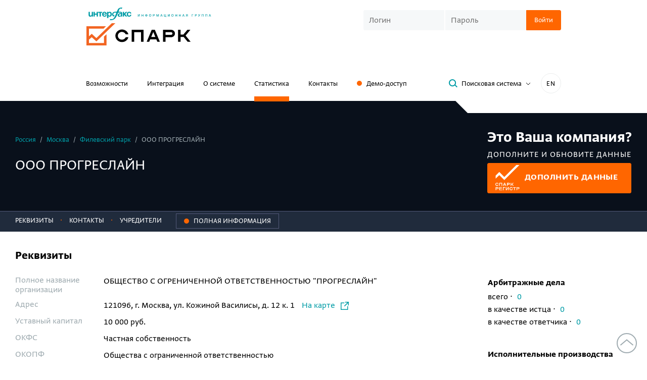

--- FILE ---
content_type: text/html; charset=utf-8
request_url: https://spark-interfax.ru/moskva-filevski-park/ooo-progreslain-inn-7730139696-ogrn-1037700234318-61788970bccb7e1ce0531b9aa8c027ab
body_size: 18395
content:


<!DOCTYPE html>
<html>
<head>
    <meta http-equiv="Content-Type" content="text/html; charset=utf-8">
    <title>ООО ПРОГРЕСЛАЙН, Москва (ИНН 7730139696), реквизиты, выписка из ЕГРЮЛ, адрес, почта, сайт, телефон, финансовые показатели</title>
    <link href="https://spark-interfax.ru/moskva-filevski-park/ooo-progreslain-inn-7730139696-ogrn-1037700234318-61788970bccb7e1ce0531b9aa8c027ab" rel="canonical" />
    
    
    
    <link rel="shortcut icon" href="/favicon.ico" type="image/x-icon">
    <link rel="icon" href="/favicon.ico" type="image/x-icon">

    <link rel="apple-touch-icon" sizes="180x180" href="/apple-touch-icon.png">
    <link rel="icon" type="image/png" sizes="32x32" href="/favicon-32x32.png">
    <link rel="icon" type="image/png" sizes="16x16" href="/favicon-16x16.png">
    <link rel="manifest" href="/manifest.json">
    <link rel="mask-icon" href="/safari-pinned-tab.svg" color="#ff6600">
    <meta name="msapplication-TileColor" content="#ffffff">
    <meta name="theme-color" content="#ffffff">
    <meta name="msapplication-config" content="/browserconfig.xml">
    <meta name="format-detection" content="telephone=no">
    <meta name="robots" content="noyaca" />
    <meta name="robots" content="noodp" />


        <meta name="description" content="🔎Система СПАРК. ООО ПРОГРЕСЛАЙН, Москва (ИНН 7730139696): ✓Риски и надежность компании ✓Выписка из ЕГРЮЛ ✓Финансовые показатели из бухгалтерской отчетности ☎Реквизиты, телефон, почта, адрес и сайт🔎0 арбитражных дел, 0 исполнительных производств ✓ Участие в тендерах">

    <meta name="viewport" content="width=device-width, initial-scale=1.0">

    
    
    
    <link rel="preload" fetchpriority="high" as="image" href="/content/build/dist/assets/cec0f808251becc79fd9.webp" type="image/webp" />
    <link rel="preload" fetchpriority="high" as="image" href="/content/build/dist/assets/a3dcb5c97affce07f772.svg" type="image/webp" />




    <link href="/content/build/dist/styles/critical-styles.7fc8c302d99aec5fe196.css" rel="stylesheet" type="text/css" />
    <link rel="preload" href="/scripts/vendor/patched/select2/dist/css/select2.min.css" fetchpriority="low" as="style" onload="this.onload=null;this.rel='stylesheet'" />
    <link rel="preload" href="/content/build/dist/styles/main.db1746d0e3693df9ed97.css" fetchpriority="low" as="style" onload="this.onload=null;this.rel='stylesheet'" />
    <link rel="preload" href="/content/build/dist/styles/svg-sprite.8db79e14cf77db07c9a7.css" fetchpriority="low" as="style" onload="this.onload=null;this.rel='stylesheet'" />

    
    
    <link rel="preload" href="/content/build/dist/styles/showcase.6749366920c488990e37.css" fetchpriority="low" as="style" onload="this.onload=null;this.rel='stylesheet'" />



    <link rel="preload" crossorigin href="/content/build/dist/assets/1ff86e961adf4b197212.woff2" as="font" type="font/woff2" />
    <link rel="preload" crossorigin href="/content/build/dist/assets/176d60993c93ca2637cf.woff2" as="font" type="font/woff2" />
    <link rel="preload" crossorigin href="/content/build/dist/assets/d26ae362f68487999b73.woff2" as="font" type="font/woff2" />

    
<meta property="og:url" content="https://spark-interfax.ru/moskva-filevski-park/ooo-progreslain-inn-7730139696-ogrn-1037700234318-61788970bccb7e1ce0531b9aa8c027ab">

    <meta property="og:title" content="ООО ПРОГРЕСЛАЙН, Москва (ИНН 7730139696), реквизиты, выписка из ЕГРЮЛ, адрес, почта, сайт, телефон, финансовые показатели">

    <meta property="og:description" content="🔎Система СПАРК. ООО ПРОГРЕСЛАЙН, Москва (ИНН 7730139696): ✓Риски и надежность компании ✓Выписка из ЕГРЮЛ ✓Финансовые показатели из бухгалтерской отчетности ☎Реквизиты, телефон, почта, адрес и сайт🔎0 арбитражных дел, 0 исполнительных производств ✓ Участие в тендерах">

    <meta property="og:image" content="https://spark-interfax.ru/showcase/preview/61788970bccb7e1ce0531b9aa8c027ab.png">

    <script>
        window.ContentBuild = "/content/build/";
        window.HideLogin = false;
    </script>

    <script type="text/javascript">
        window.CookieDomain = '.spark-interfax.ru';
        window.SystemFolder = 'system/';
        window.CultureName = 'ru'
        window.sparkp = {
            demo: {
                demoAccessHintServiceEndpoint: '/demo/hint',
                demoAccessHintServiceResultsCount: '7',
                demoAccessHintServiceObjectTypes: '3'
            }
        };

    </script>

    <script src="/scripts/picturefill.min.js" async></script>

            <script type="application/ld+json">{"@context":"https://schema.org","@type":"BreadcrumbList","itemListElement":[{"@type":"ListItem","name":"Россия","item":{"@type":"Thing","@id":"http://spark-interfax.ru/statistics"},"position":1},{"@type":"ListItem","name":"&#128269; Москва","item":{"@type":"Thing","@id":"/statistics/region/45000000000"},"position":2},{"@type":"ListItem","name":"&#9989; Филевский парк","item":{"@type":"Thing","@id":"/statistics/city/45268595000"},"position":3},{"@type":"ListItem","name":"ООО ПРОГРЕСЛАЙН","position":4}]}</script>
</head>
<body>
    <noindex>
        <div class="warning hide">
            <div class="container">
    <div class="old-browser-warning">
        <div class="old-browser-warning__info">
            <div class="old-browser-warning__title">Обновите браузер</div>
            <div>Чтобы сайт работал корректно, обновите ваш браузер Chrome</div>
        </div>
        <div class="old-browser-warning__button">
                    <a href="https://www.google.ru/chrome/" target="_blank" class="btn btn-primary">Обновить браузер</a>
        </div>
    </div>
</div>

        </div>
        <div class="warning hide">
            <div class="container">
    <div class="recommended-browser-warning">
        <div class="recommended-browser-warning__info">
            <div class="recommended-browser-warning__title">Не гарантируем корректную работу сайта в вашем браузере</div>
            <div>Установите один из рекомендуемых</div>
        </div>
        <div class="recommended-browser-warning__browsers">
            <div class="recommended-browser-warning__browsers-item">
                <p>
                    <a href="https://www.google.ru/chrome/" target="_blank">
                        <i class="i-chrome-logo old-browser-block__browser-logo"></i>
                    </a>
                </p>
                <p>
                    <a href="https://www.google.ru/chrome/" target="_blank">Google<br />Chrome</a>
                </p>
            </div>
            <div class="recommended-browser-warning__browsers-item">
                <p>
                    <a href="https://browser.yandex.ru/" target="_blank">
                        <i class="i-yandex-logo old-browser-block__browser-logo"></i>
                    </a>
                </p>
                <p>
                    <a href="https://browser.yandex.ru/" target="_blank">Яндекс<br />Браузер</a>
                </p>
            </div>
            <div class="recommended-browser-warning__browsers-item">
                <p>
                    <a href="https://www.mozilla.org/firefox/" target="_blank">
                        <i class="i-firefox-logo old-browser-block__browser-logo"></i>
                    </a>
                </p>
                <p>
                    <a href="https://www.mozilla.org/firefox/" target="_blank">Firefox</a>
                </p>
            </div>
            <div class="recommended-browser-warning__browsers-item">
                <p>
                    <a href="https://www.opera.com" target="_blank">
                        <i class="i-opera-logo old-browser-block__browser-logo"></i>
                    </a>
                </p>
                <p>
                    <a href="https://www.opera.com" target="_blank">Opera</a>
                </p>
            </div>
            <div class="recommended-browser-warning__browsers-item">
                <p>
                    <a href="https://www.microsoft.com/edge" target="_blank">
                        <i class="i-edge-logo old-browser-block__browser-logo"></i>
                    </a>
                </p>
                <p>
                    <a href="https://www.microsoft.com/edge" target="_blank">MS Edge</a>
                </p>
            </div>
        </div>
    </div>
</div>

        </div>
        <div class="warning hide js-cookie-disabled-warning">
            <div class="container">
    <div class="cookie-disabled-warning">
        <div class="cookie-disabled-warning__title">Не гарантируем корректную работу сайта в вашем браузере</div>
        <div>Чтобы сайт работал корректно, разрешите сохранение cookie-файлов</div>
    </div>
</div>

        </div>
        <noscript>
            <div class="old-browser-block"><div class="container">
    <div class="old-browser-warning">
        <div class="old-browser-warning__info">
            <div class="old-browser-warning__title">Обновите браузер</div>
            <div>Чтобы сайт работал корректно, обновите ваш браузер Chrome</div>
        </div>
        <div class="old-browser-warning__button">
                    <a href="https://www.google.ru/chrome/" target="_blank" class="btn btn-primary">Обновить браузер</a>
        </div>
    </div>
</div>
</div>
        </noscript>
    </noindex>
    <header class="header">
        <div class="container">
            <div class="header__first-row">
                <div>
                    <div class="header__logos">
    <div class="header__logos-icon hidden-xs">
        <a href="http://group.interfax.ru/" target="_blank">
            <i class="sp-icon-logo-interfax"></i>
        </a>
    </div>
    <div>
        <a href="/">
            <i class="sp-icon-logo"></i>
        </a>
    </div>
</div>

                </div>
                    <div class="header__login hidden-xs">
                        <div class="visible-sm">
                            <div class="sub-navigation-links">
                                <div>
                                   
    <button class="js-popup-open header-demo-button" data-popup="demo" onclick="window.renderPopup('demo')">Заказать доступ</button>

                                </div>
                                <div class="sub-navigation-links__language-switch">
                                    <a class="language-switch" data-lang="en" href="https://spark-interfax.com">EN</a>

                                </div>
                            </div>
                        </div>
                        

<div class="login-form  ">
    <div class="js-login-form-container">
        <form action="/" method="POST" class="js-login-form">
            <div class="login-form__group js-login-credentials">
                <input class="custom-input custom-input_sm login-form__input js-login-credentials" placeholder="Логин" name="username"
                    autocorrect="off" autocapitalize="none" autocomplete="username" />
                <input class="custom-input custom-input_sm login-form__input js-login-credentials" placeholder="Пароль" type="password"
                    name="password" autocorrect="off" autocapitalize="none" autocomplete="current-password" />
                <button type="submit" class="btn btn-primary btn-sm login-form__btn">
                    <span>Войти</span>
                    <span class="loader hide js-login-loader"></span>
                </button>
                <div class="login-form__error js-login-panel-error" style="display: none;">
                    <span class="js-error-text-container">Вы указали неправильный логин или пароль</span>
                </div>
            </div>
            <div class="js-login-2fa" style="display: none;">
                <div class="login-code-control">
                    <div class="login-code-control__label js-login-2fa-notice">
                        <div>Включена двухфакторная аутентификация</div>
                        <div class="bold text-color">Введите код:</div>
                    </div>
                    <div class="login-form__group">
                        <input 
                            class="custom-input custom-input_sm login-form__input login-code-control__input js-login-2fa-code"
                            type="text"
                            name="otp"
                            autocorrect="off"
                            autocapitalize="none"
                            maxlength="4"
                            placeholder="----"
                        />
                        <input type="hidden" name="twofatoken" />
                        <button type="submit" class="btn btn-primary btn-sm login-form__btn">
                            <span>Войти</span>
                            <span class="loader hide js-login-loader"></span>
                        </button>
                        <div class="login-form__error js-login-panel-error" style="display: none;">
                            <span class="js-error-text-container"></span>
                        </div>
                    </div>
                </div>
                <div class="login-code-control hide js-login-resend-2fa">
                    <div class="login-code-control__label">
                        <div class="login-code-control__resend-container">
                            <button class="login-code-control__resend button-unstyled hide js-login-resend-2fa-btn" type="button">
                                <span>Отправить код повторно</span>
                            </button>
                            <span class="loader login-code-control__resend-loader hide js-login-resend-2fa-loader"></span>
                        </div>
                        <div class="js-login-resend-2fa-countdown">
                            Повторная отправка возможна через
                            <span class="js-login-resend-2fa-countdown-timer">02:00</span>
                        </div>
                    </div>
                </div>
            </div>
            <div class="captcha login-form__captcha js-captcha" style="display: none;">
                <input type="hidden" class="js-captcha-text" />
                <img class="captcha__image js-captcha-image" alt="captcha" />
                <input class="captcha__input custom-input custom-input_sm js-captcha-user-text"
                    placeholder="Текст с изображения" />
            </div>
        </form>
    </div>

    <div class="js-logged-in" style="display: none;">
        <span class="login-form__logged">
            <span>Вы вошли как</span><br />
            <span class="login-form__logged-name js-user-name"></span>
        </span>
        <span class="js-login-continue-button">Продолжить работу</span>
    </div>
</div>

                    </div>

                    <div class="mobile-burger visible-xs-block js-burger"><span></span></div>
            </div>


    <div class="header__second-row hidden-xs">
        <nav class="navigation">
            
<div class="navigation__item">
    <a href="/features">Возможности</a>
</div>

<div class="navigation__item">
    <a href="/integration">Интеграция</a>
</div>

<div class="navigation__item">
    <a href="/about">О системе</a>
</div>

<div class="navigation__item">
    <a class="active" href="/statistics">Статистика</a>
</div>

    <div class="navigation__item">
        <a href="/contacts">Контакты</a>
    </div>
<div class="navigation__item hidden-sm">
    
    <button class="js-popup-open header-demo-button button-unstyled" data-popup="demo" onclick="window.renderPopup('demo')">Демо-доступ</button>


</div>
        </nav>

        <div class="header-toolbar header__toolbar">
<button class="btn btn-sm btn-toggler search-popup-link js-search-popup-link">
    <i class="btn__icon sp-icon-magnifier"></i>
    <span class="btn__text">Поисковая система</span>
    <span class="btn-toggler__icon">
        <svg width="10" height="6" viewBox="0 0 10 6" fill="none" xmlns="http://www.w3.org/2000/svg">
            <path d="M1 1L5 5L9 1" stroke="#000"></path>
        </svg>
    </span>    
</button>            <div class="header-toolbar__language-switch hidden-sm">
                <a class="language-switch" data-lang="en" href="https://spark-interfax.com">EN</a>

            </div>
        </div>
    </div>
        </div>
    </header>

    <div class="mobile-menu js-burger-content">
        <div class="mobile-navigation">
            
<div class="navigation__item">
    <a href="/features">Возможности</a>
</div>

<div class="navigation__item">
    <a href="/integration">Интеграция</a>
</div>

<div class="navigation__item">
    <a href="/about">О системе</a>
</div>

<div class="navigation__item">
    <a class="active" href="/statistics">Статистика</a>
</div>

    <div class="navigation__item">
        <a href="/contacts">Контакты</a>
    </div>
<div class="navigation__item hidden-sm">
    
    <button class="js-popup-open header-demo-button button-unstyled" data-popup="demo" onclick="window.renderPopup('demo')">Демо-доступ</button>


</div>
        </div>
        <div class="mobile-login">
            

<div class="login-form  ">
    <div class="js-login-form-container">
        <form action="/" method="POST" class="js-login-form">
            <div class="login-form__group js-login-credentials">
                <input class="custom-input custom-input_sm login-form__input js-login-credentials" placeholder="Логин" name="username"
                    autocorrect="off" autocapitalize="none" autocomplete="username" />
                <input class="custom-input custom-input_sm login-form__input js-login-credentials" placeholder="Пароль" type="password"
                    name="password" autocorrect="off" autocapitalize="none" autocomplete="current-password" />
                <button type="submit" class="btn btn-primary btn-sm login-form__btn">
                    <span>Войти</span>
                    <span class="loader hide js-login-loader"></span>
                </button>
                <div class="login-form__error js-login-panel-error" style="display: none;">
                    <span class="js-error-text-container">Вы указали неправильный логин или пароль</span>
                </div>
            </div>
            <div class="js-login-2fa" style="display: none;">
                <div class="login-code-control">
                    <div class="login-code-control__label js-login-2fa-notice">
                        <div>Включена двухфакторная аутентификация</div>
                        <div class="bold text-color">Введите код:</div>
                    </div>
                    <div class="login-form__group">
                        <input 
                            class="custom-input custom-input_sm login-form__input login-code-control__input js-login-2fa-code"
                            type="text"
                            name="otp"
                            autocorrect="off"
                            autocapitalize="none"
                            maxlength="4"
                            placeholder="----"
                        />
                        <input type="hidden" name="twofatoken" />
                        <button type="submit" class="btn btn-primary btn-sm login-form__btn">
                            <span>Войти</span>
                            <span class="loader hide js-login-loader"></span>
                        </button>
                        <div class="login-form__error js-login-panel-error" style="display: none;">
                            <span class="js-error-text-container"></span>
                        </div>
                    </div>
                </div>
                <div class="login-code-control hide js-login-resend-2fa">
                    <div class="login-code-control__label">
                        <div class="login-code-control__resend-container">
                            <button class="login-code-control__resend button-unstyled hide js-login-resend-2fa-btn" type="button">
                                <span>Отправить код повторно</span>
                            </button>
                            <span class="loader login-code-control__resend-loader hide js-login-resend-2fa-loader"></span>
                        </div>
                        <div class="js-login-resend-2fa-countdown">
                            Повторная отправка возможна через
                            <span class="js-login-resend-2fa-countdown-timer">02:00</span>
                        </div>
                    </div>
                </div>
            </div>
            <div class="captcha login-form__captcha js-captcha" style="display: none;">
                <input type="hidden" class="js-captcha-text" />
                <img class="captcha__image js-captcha-image" alt="captcha" />
                <input class="captcha__input custom-input custom-input_sm js-captcha-user-text"
                    placeholder="Текст с изображения" />
            </div>
        </form>
    </div>

    <div class="js-logged-in" style="display: none;">
        <span class="login-form__logged">
            <span>Вы вошли как</span><br />
            <span class="login-form__logged-name js-user-name"></span>
        </span>
        <span class="js-login-continue-button">Продолжить работу</span>
    </div>
</div>

        </div>
            <div class="mobile-search">
                <button class="btn btn-sm btn-toggler search-popup-link js-search-popup-link">
    <i class="btn__icon sp-icon-magnifier"></i>
    <span class="btn__text">Поисковая система</span>
    <span class="btn-toggler__icon">
        <svg width="10" height="6" viewBox="0 0 10 6" fill="none" xmlns="http://www.w3.org/2000/svg">
            <path d="M1 1L5 5L9 1" stroke="#000"></path>
        </svg>
    </span>    
</button>
            </div>
        <div class="mobile-lang">
            <a class="language-switch language-switch_mobile-menu" data-lang="en" href="https://spark-interfax.com">IN ENGLISH</a>

        </div>
    </div>


<div id="search-panel" class="search-panel">
    <div class="search-panel__layout">
        <div class="container ">
            <div class="search-panel__inner">
                <div class="search-panel__close">
                    <button class="button-unstyled sp-icon-close-dark js-search-close"></button>
                </div>
                <div class="search-panel__form">
                    


<form action="/search" autocomplete="off" class="search-form js-search-form" method="get">    <div class="search-form__group">
        <div class="search-form__input-wrap">
            <i class="search-form__input-icon sp-icon-magnifier-dark"></i>
            <input class="search-form__input autocomplete-enabled js-search-input" type="text" name="Query"
                   value="" placeholder="Поиск компаний" />
        </div>
        <div class="search-form__buttons-wrap">
            <input class="btn btn-primary search-form__button js-search-submit" type="submit" value="Найти" />
        </div>
    </div>
</form><span class="hide js-anti-forgery">CfDJ8FkxmYaTD0BKuUOq6ixGiOP22Eb3w1_NtPuUivzhPx4ppRIgC-3w6SZob0lrEKh89gUWKg5SN28oRlaDO9Yu5ZyYs3ur5hZvtX8iEoSPqe8h3RjNOleCBrS0DIKqDBz4QLu9qJjaK3VoaUpH4un0pUw</span>

<div class="search-hint">
    <div class="search-hint__inner">
        <button class="btn btn-toggler btn-sm search-hint__btn js-search-hint-anchor open">
            <span class="btn__text">Что можно искать</span>
            <i class="btn-toggler__icon sp-icon-grey-angle"></i>
        </button>
        <div class="row js-search-hint-text ">
            <div class="col-md-6">
                Название компании, адрес, телефон, сайт, домен, ФИО руководителя, совладельца, доверительного
                управляющего, ИНН, ОГРН, ОКПО, БИК
            </div>
        </div>
    </div>
    <a href="/about-search-system/" class="search-system-page-link" target="_blank">
        Описание поисковой системы
        <i class="sp-icon-grey-angle search-system-page-link__icon"></i>
    </a>
</div>
                </div>
            </div>
        </div>
        
<div id="seo-landings-panel">
    <div class="container search-encyclopedia">
        <div class="search-encyclopedia__title">энциклопедия поиска</div>
        <div class="search-encyclopedia__row-container">
                <div class="search-encyclopedia__item">
                    <a class="search-encyclopedia__link" href="/quick-search/inn-organizatsii" target="_blank">ИНН</a>
                </div>
                <div class="search-encyclopedia__item">
                    <a class="search-encyclopedia__link" href="/quick-search/ogrn-po-inn" target="_blank">ОГРН</a>
                </div>
                <div class="search-encyclopedia__item">
                    <a class="search-encyclopedia__link" href="/quick-search/sanktsionnye-spiski" target="_blank">Санкционные списки</a>
                </div>
                <div class="search-encyclopedia__item">
                    <a class="search-encyclopedia__link" href="/quick-search/kak-nayti-organizatsiyu-po-inn-ogrn-nazvaniyu-ili-adresu" target="_blank">Поиск компаний</a>
                </div>
                <div class="search-encyclopedia__item">
                    <a class="search-encyclopedia__link" href="/quick-search/upravlenie-debitorskoj-zadolzhennostyu" target="_blank">Дебиторская задолженность</a>
                </div>
                <div class="search-encyclopedia__item">
                    <a class="search-encyclopedia__link" href="/quick-search/informaciya-o-malom-biznese" target="_blank">Информация о малом бизнесе</a>
                </div>
                <div class="search-encyclopedia__item">
                    <a class="search-encyclopedia__link" href="/quick-search/proverka-rukovoditeley-organizatsiy" target="_blank">Руководитель организации</a>
                </div>
                <div class="search-encyclopedia__item">
                    <a class="search-encyclopedia__link" href="/quick-search/sudebnye-dela-organizatsii" target="_blank">Судебные дела</a>
                </div>
                <div class="search-encyclopedia__item">
                    <a class="search-encyclopedia__link" href="/quick-search/proverka-affilirovannosti-yuridicheskih-lits" target="_blank">Проверка аффилированности</a>
                </div>
                <div class="search-encyclopedia__item">
                    <a class="search-encyclopedia__link" href="/quick-search/nalogovaya-zadolzhennost-organizacii-ooo-ao-pao" target="_blank">Налоговая задолженность организации </a>
                </div>
                <div class="search-encyclopedia__item">
                    <a class="search-encyclopedia__link" href="/quick-search/proverka-fizicheskogo-lica" target="_blank">Проверка физических лиц</a>
                </div>
                <div class="search-encyclopedia__item">
                    <a class="search-encyclopedia__link" href="/quick-search/proverit-adres-massovoj-registracii" target="_blank">Адрес массовой регистрации</a>
                </div>
                <div class="search-encyclopedia__item">
                    <a class="search-encyclopedia__link" href="/quick-search/proverka-sotrudnikov-organizacii" target="_blank">Проверка сотрудников</a>
                </div>
                <div class="search-encyclopedia__item">
                    <a class="search-encyclopedia__link" href="/quick-search/vyyavlenie-konflikta-interesov" target="_blank">Выявление конфликта интересов</a>
                </div>
                <div class="search-encyclopedia__item">
                    <a class="search-encyclopedia__link" href="/quick-search/poisk-ispolnitelnyh-proizvodstv-po-inn-organizacii-yuridicheskogo-lica" target="_blank">Исполнительные производства</a>
                </div>
                <div class="search-encyclopedia__item">
                    <a class="search-encyclopedia__link" href="/quick-search/rekvizity-organizatsii" target="_blank">Реквизиты организации</a>
                </div>
                <div class="search-encyclopedia__item">
                    <a class="search-encyclopedia__link" href="/quick-search/proverka-svedenij-o-konechnyh-beneficiarah" target="_blank">Сведения о бенефициарах</a>
                </div>
                <div class="search-encyclopedia__item">
                    <a class="search-encyclopedia__link" href="/quick-search/uznat-raschetnyj-schet-organizatsii-po-inn" target="_blank">Расчетный счет организации</a>
                </div>
                <div class="search-encyclopedia__item">
                    <a class="search-encyclopedia__link" href="/quick-search/proverka-soiskatelya" target="_blank">Проверка соискателя</a>
                </div>
                <div class="search-encyclopedia__item">
                    <a class="search-encyclopedia__link" href="/quick-search/compliance" target="_blank">Комплаенс</a>
                </div>
                <div class="search-encyclopedia__item">
                    <a class="search-encyclopedia__link" href="/quick-search/ocenka-kreditnogo-riska-kontragenta" target="_blank">Оценка кредитных рисков</a>
                </div>
                <div class="search-encyclopedia__item">
                    <a class="search-encyclopedia__link" href="/quick-search/vyyavlenie-i-spiski-neblagonadezhnyh-kompanij" target="_blank">Неблагонадежные компании</a>
                </div>
                <div class="search-encyclopedia__item">
                    <a class="search-encyclopedia__link" href="/quick-search/monitoring-platezhej-raschyoty-s-postavshchikami-i-podryadchikami" target="_blank">Мониторинг платежей</a>
                </div>
                <div class="search-encyclopedia__item">
                    <a class="search-encyclopedia__link" href="/quick-search/proverit-blokirovku-raschetnogo-scheta-nalogovoj-inspekciej-online" target="_blank">Проверка блокировки расчетного счета </a>
                </div>
                <div class="search-encyclopedia__item">
                    <a class="search-encyclopedia__link" href="/quick-search/uznat-po-inn-srednespisochnuyu-chislennost-rabotnikov-na-predpriyatii" target="_blank">Численность сотрудников</a>
                </div>
                <div class="search-encyclopedia__item">
                    <a class="search-encyclopedia__link" href="/quick-search/rezultaty-proverki-organizacii" target="_blank">Результаты проверки организации</a>
                </div>
                <div class="search-encyclopedia__item">
                    <a class="search-encyclopedia__link" href="/quick-search/posmotret-ustavnoj-kapital-organizacii-po-inn" target="_blank">Уставный капитал организации</a>
                </div>
                <div class="search-encyclopedia__item">
                    <a class="search-encyclopedia__link" href="/quick-search/proverit-na-bankrotstvo-yuridicheskogo-lica-po-inn" target="_blank">Проверка на банкротство</a>
                </div>
                <div class="search-encyclopedia__item">
                    <a class="search-encyclopedia__link" href="/quick-search/poisk-i-proverka-po-sudam-obshchej-yurisdikcii" target="_blank">Проверка по судам общей юрисдикции</a>
                </div>
                <div class="search-encyclopedia__item">
                    <a class="search-encyclopedia__link" href="/quick-search/uznat-datu-registracii-ooo-yuridicheskogo-lica-po-inn" target="_blank">Дата регистрации</a>
                </div>
                <div class="search-encyclopedia__item">
                    <a class="search-encyclopedia__link" href="/quick-search/mesto-registracii-organizacii" target="_blank">Место регистрации организации</a>
                </div>
                <div class="search-encyclopedia__item">
                    <a class="search-encyclopedia__link" href="/quick-search/proverka-kontragenta-po-inn" target="_blank">Проверка контрагента по ИНН</a>
                </div>
                <div class="search-encyclopedia__item">
                    <a class="search-encyclopedia__link" href="/quick-search/kpp-po-inn" target="_blank">КПП</a>
                </div>
                <div class="search-encyclopedia__item">
                    <a class="search-encyclopedia__link" href="/quick-search/mesto-deyatelnosti-organizacii" target="_blank">Место деятельности организации</a>
                </div>
                <div class="search-encyclopedia__item">
                    <a class="search-encyclopedia__link" href="/quick-search/proverka-kontragentov-spiskom" target="_blank">Проверка контрагентов списком</a>
                </div>
                <div class="search-encyclopedia__item">
                    <a class="search-encyclopedia__link" href="/quick-search/okpo-po-inn" target="_blank">ОКПО</a>
                </div>
                <div class="search-encyclopedia__item">
                    <a class="search-encyclopedia__link" href="/quick-search/proverit-ooo-na-uchastie-v-tenderah-i-goszakupkah-po-inn" target="_blank">Тендеры и госзакупки</a>
                </div>
                <div class="search-encyclopedia__item">
                    <a class="search-encyclopedia__link" href="/quick-search/poisk-potencialnyh-b2b-klientov-onlain" target="_blank">Поиск клиентов (B2B)</a>
                </div>
                <div class="search-encyclopedia__item">
                    <a class="search-encyclopedia__link" href="/quick-search/uznat-yuridicheskiy-adres-organizatsii-po-inn" target="_blank">Юридический адрес</a>
                </div>
                <div class="search-encyclopedia__item">
                    <a class="search-encyclopedia__link" href="/quick-search/analiz-finansovogo-sostoyaniya-predpriyatiya" target="_blank">Анализ финансового состояния</a>
                </div>
                <div class="search-encyclopedia__item">
                    <a class="search-encyclopedia__link" href="/quick-search/uchrediteli-organizatsii" target="_blank">Учредители организации</a>
                </div>
                <div class="search-encyclopedia__item">
                    <a class="search-encyclopedia__link" href="/quick-search/proverit-chlenstvo-v-sro-po-inn" target="_blank">Проверка членства в СРО</a>
                </div>
                <div class="search-encyclopedia__item">
                    <a class="search-encyclopedia__link" href="/quick-search/proverit-buhgalterskuyu-otchetnost-kontragenta-po-inn" target="_blank">Бухгалтерская отчетность</a>
                </div>
                <div class="search-encyclopedia__item">
                    <a class="search-encyclopedia__link" href="/quick-search/oktmo-po-inn" target="_blank">ОКТМО</a>
                </div>
                <div class="search-encyclopedia__item">
                    <a class="search-encyclopedia__link" href="/quick-search/sravnenie-kompaniy" target="_blank">Сравнение компаний </a>
                </div>
                <div class="search-encyclopedia__item">
                    <a class="search-encyclopedia__link" href="/quick-search/okved-po-inn" target="_blank">ОКВЭД</a>
                </div>
                <div class="search-encyclopedia__item">
                    <a class="search-encyclopedia__link" href="/quick-search/proverit-licenziyu-ooo-yuridicheskogo-lica-po-inn" target="_blank">Проверка лицензии</a>
                </div>
                <div class="search-encyclopedia__item">
                    <a class="search-encyclopedia__link" href="/quick-search/vypiska-egrul-online" target="_blank">Выписка из ЕГРЮЛ</a>
                </div>
                <div class="search-encyclopedia__item">
                    <a class="search-encyclopedia__link" href="/quick-search/analiz-konkurentov" target="_blank">Анализ конкурентов</a>
                </div>
                <div class="search-encyclopedia__item">
                    <a class="search-encyclopedia__link" href="/quick-search/proverit-sertifikaty-organizacii" target="_blank">Проверка сертификатов </a>
                </div>
                <div class="search-encyclopedia__item">
                    <a class="search-encyclopedia__link" href="/quick-search/uznat-adres-saita-organizatsii-po-inn-ili-nazvaniyu" target="_blank">Сайт организации</a>
                </div>
                <div class="search-encyclopedia__item">
                    <a class="search-encyclopedia__link" href="/quick-search/marketingovyj-analiz-rynka" target="_blank">Маркетинговый анализ рынка</a>
                </div>
                <div class="search-encyclopedia__item">
                    <a class="search-encyclopedia__link" href="/quick-search/proverka-tovarnogo-znaka-onlain" target="_blank">Проверка товарных знаков</a>
                </div>
                <div class="search-encyclopedia__item">
                    <a class="search-encyclopedia__link" href="/quick-search/okopf-po-inn" target="_blank">ОКОПФ</a>
                </div>
                <div class="search-encyclopedia__item">
                    <a class="search-encyclopedia__link" href="/quick-search/proverka-svedenij-o-gosudarstvennoj-registracii-yuridicheskih-lic-po-inn" target="_blank">Сведения о регистрации</a>
                </div>
                <div class="search-encyclopedia__item">
                    <a class="search-encyclopedia__link" href="/quick-search/okfs-po-inn" target="_blank">ОКФС</a>
                </div>
                <div class="search-encyclopedia__item">
                    <a class="search-encyclopedia__link" href="/quick-search/posmotret-filialy-i-predstavitelstva-yuridicheskogo-lica-ooo" target="_blank">Филиалы и представительства</a>
                </div>
                <div class="search-encyclopedia__item">
                    <a class="search-encyclopedia__link" href="/quick-search/proverit-vnesenie-ooo-v-reestr-nedobrosovestnyh-postavshchikov-44-i-223-fz-po-inn" target="_blank">Реестр недобросовестных поставщиков</a>
                </div>
                <div class="search-encyclopedia__item">
                    <a class="search-encyclopedia__link" href="/quick-search/okogu-po-inn" target="_blank">ОКОГУ</a>
                </div>
                <div class="search-encyclopedia__item">
                    <a class="search-encyclopedia__link" href="/quick-search/uznat-po-inn-mesto-v-rejtinge-kompanij-v-spark-interfax" target="_blank">Рейтинг компании</a>
                </div>
                <div class="search-encyclopedia__item">
                    <a class="search-encyclopedia__link" href="/quick-search/okato-po-inn" target="_blank">ОКАТО</a>
                </div>
                <div class="search-encyclopedia__item">
                    <a class="search-encyclopedia__link" href="/quick-search/prover-sebya-i-kontragenta-riski-biznesa" target="_blank">Проверь себя и контрагента</a>
                </div>
                <div class="search-encyclopedia__item">
                    <a class="search-encyclopedia__link" href="/quick-search/dolzhnaya-osmotritelnost" target="_blank">Должная осмотрительность</a>
                </div>
                <div class="search-encyclopedia__item">
                    <a class="search-encyclopedia__link" href="/quick-search/proverit-licenziyu-banka" target="_blank">Банковские лицензии</a>
                </div>
                <div class="search-encyclopedia__item">
                    <a class="search-encyclopedia__link" href="/quick-search/sistema-scoringa-kontragentov" target="_blank">Скоринг контрагентов</a>
                </div>
                <div class="search-encyclopedia__item">
                    <a class="search-encyclopedia__link" href="/quick-search/proverit-licenziyu-na-alkogol-po-inn-organizacii" target="_blank">Лицензии на алкоголь</a>
                </div>
                <div class="search-encyclopedia__item">
                    <a class="search-encyclopedia__link" href="/quick-search/monitoring-smi" target="_blank">Мониторинг СМИ</a>
                </div>
                <div class="search-encyclopedia__item">
                    <a class="search-encyclopedia__link" href="/quick-search/priznaki-hozyajstvennoj-deyatelnosti" target="_blank">Признаки хозяйственной деятельности</a>
                </div>
                <div class="search-encyclopedia__item">
                    <a class="search-encyclopedia__link" href="/quick-search/sovladelcy-kompanii-i-struktura-sobstvennikov" target="_blank">Совладельцы компании</a>
                </div>
                <div class="search-encyclopedia__item">
                    <a class="search-encyclopedia__link" href="/quick-search/proverit-dogovor-lizinga" target="_blank">Проверка договоров лизинга</a>
                </div>
                <div class="search-encyclopedia__item">
                    <a class="search-encyclopedia__link" href="/quick-search/proverka-goskontraktov-organizacij-i-ip" target="_blank">Госконтракты организаций и ИП</a>
                </div>
                <div class="search-encyclopedia__item">
                    <a class="search-encyclopedia__link" href="/quick-search/analiz-reputacionnyh-riskov-i-ocenka-delovoj-reputacii-kompanii" target="_blank">Репутационные риски</a>
                </div>
                <div class="search-encyclopedia__item">
                    <a class="search-encyclopedia__link" href="/quick-search/indeks-delovoj-reputacii-subekta-predprinimatelskoj-deyatelnosti" target="_blank">Индекс деловой репутации</a>
                </div>
                <div class="search-encyclopedia__item">
                    <a class="search-encyclopedia__link" href="/quick-search/prozrachnost-biznesa" target="_blank">Прозрачность бизнеса</a>
                </div>
                <div class="search-encyclopedia__item">
                    <a class="search-encyclopedia__link" href="/quick-search/proverit-ekg-rejting-otvetstvennogo-biznesa-indeks-delovoj-reputacii-po-inn" target="_blank">ЭКГ-рейтинг</a>
                </div>
        </div>
    </div>
</div>
    </div>
</div>
    


















<div itemscope itemtype="http://schema.org/Organization">
    <div class="company-header " id="company-header">
        <div class="company-header__inner">
            <div class="company-header__content">

<ul class="breadcrumbs">
    <li class="breadcrumbs__item-wrapper">
            <a href="/statistics">
                <span>Россия</span>
            </a>
    </li>

        <li class="breadcrumbs__item-wrapper js-breadcrumbs-level">
            <div class="breadcrumbs__item js-breadcrumbs-toggler-target">
                    <a href="/statistics/region/45000000000">
                        <span>Москва</span>
                    </a>
            </div>
        </li>
        <li class="breadcrumbs__item-wrapper js-breadcrumbs-level">
            <div class="breadcrumbs__item js-breadcrumbs-toggler-target">
                    <a href="/statistics/city/45268595000">
                        <span>Филевский парк</span>
                    </a>
            </div>
        </li>

        <li class="breadcrumbs__item-wrapper">
            <div class="breadcrumbs__item">
                <span>ООО ПРОГРЕСЛАЙН</span>
            </div>
        </li>
</ul>
                <h1 class="company-header__title " itemprop="name">ООО ПРОГРЕСЛАЙН</h1>


            </div>
            <div class="company-header__sidebar">
                    <div class="header-registry-lead-block">
                        <h3 class="header-registry-lead-block__title">Это Ваша компания?</h3>
                        <div class="header-registry-lead-block__subtitle">Дополните и обновите данные</div>
                        <a class="btn btn-primary header-registry-lead-block__btn" href="https://spark-register.ru" target="_blank">Дополнить данные</a>
                    </div>

            </div>
        </div>
    </div>
    <div class="relative">
        <div class="company-params-tabs js-company-info-tabs">
            <div class="company-container">
                <div class="company-container__content">
                    <div class="company-params-tabs__inner-wrapper">
                        <div class="company-params-tabs__inner">
                            <button class="company-params-tabs__item js-company-info-tab-item" data-value="_details">Реквизиты</button>
                            <button class="company-params-tabs__item js-company-info-tab-item" data-value="_contacts">Контакты</button>
                                <button class="company-params-tabs__item js-company-info-tab-item" data-value="_founders">Учредители</button>
                                <button class="company-params-tabs__item_type_action js-popup-open" data-popup="demo" onclick="window.renderPopup('demo')">Полная информация</button>
                        </div>
                    </div>
                </div>
            </div>
        </div>

        <div class="company-container">
            <div class="company-container__content">
                <div class="js-company-info-tabs-content">
                    <div class="padding-top-10">
                        <div class="company-params-section">
                            <h2 id="_details" class="company-section-title">Реквизиты</h2>

                            <div class="company-characteristics full-width">
                                    <div class="company-characteristics__row">
                                        <div class="company-characteristics__name">Полное название организации</div>
                                        <div class="company-characteristics__value" itemprop="legalName">ОБЩЕСТВО С ОГРЕНИЧЕННОЙ ОТВЕТСТВЕННОСТЬЮ &quot;ПРОГРЕСЛАЙН&quot;</div>
                                    </div>
                                    <div class="company-characteristics__row">
                                        <div class="company-characteristics__name">Адрес</div>
                                        <div class="company-characteristics__value">
                                            <span class="copy-to-clipboard js-copy-to-clipboard" data-tooltip="Скопировать" itemprop="address">
                                                    <span>
                                                        121096,
                                                    </span>
                                                г. Москва, ул. Кожиной Василисы, д. 12 к. 1
                                            </span>
                                            <span class="link left-offset-10 js-show-company-on-map">
                                                На карте
                                                <i class="sp-icon-link left-offset-5"></i>
                                            </span>
                                        </div>
                                    </div>
                                    <div class="company-characteristics__row">
                                        <div class="company-characteristics__name">Уставный капитал</div>
                                        <div class="company-characteristics__value"><span class="js-replace-ruble">10&nbsp;000 руб.</span></div>
                                    </div>
                                    <div class="company-characteristics__row">
                                        <div class="company-characteristics__name">ОКФС</div>
                                        <div class="company-characteristics__value">Частная собственность</div>
                                    </div>
                                    <div class="company-characteristics__row">
                                        <div class="company-characteristics__name">ОКОПФ</div>
                                        <div class="company-characteristics__value">Общества с ограниченной ответственностью</div>
                                    </div>
                                    <div class="company-characteristics__row">
                                        <div class="company-characteristics__name">ОКОГУ</div>
                                        <div class="company-characteristics__value">Организации, учрежденные юридическими лицами или гражданами, или юридическими лицами и гражданами совместно</div>
                                    </div>
                                    <div class="company-characteristics__row">
                                        <div class="company-characteristics__name">ИНН</div>
                                        <div class="company-characteristics__value"><span class="copy-to-clipboard js-copy-to-clipboard" data-tooltip="Скопировать" data-tooltip="Скопировать" itemprop="taxID">7730139696</span></div>
                                    </div>
                                    <div class="company-characteristics__row">
                                        <div class="company-characteristics__name">ОГРН</div>
                                        <div class="company-characteristics__value"><span class="copy-to-clipboard js-copy-to-clipboard" data-tooltip="Скопировать">1037700234318</span></div>
                                    </div>
                                    <div class="company-characteristics__row">
                                        <div class="company-characteristics__name">КПП</div>
                                        <div class="company-characteristics__value"><span class="copy-to-clipboard js-copy-to-clipboard" data-tooltip="Скопировать">773001001</span></div>
                                    </div>
                                    <div class="company-characteristics__row">
                                        <div class="company-characteristics__name">ОКАТО</div>
                                        <div class="company-characteristics__value">Город Москва столица Российской Федерации город федерального значения, Западный, Филевский парк</div>
                                    </div>
                                    <div class="company-characteristics__row">
                                        <div class="company-characteristics__name">ОКПО</div>
                                        <div class="company-characteristics__value">
                                            <span class="copy-to-clipboard js-copy-to-clipboard" data-tooltip="Скопировать">56640912</span>
                                        </div>
                                    </div>
                                    <div class="company-characteristics__row">
                                        <div class="company-characteristics__name">ОКТМО</div>
                                        <div class="company-characteristics__value">Москва, Внутригородские муниципальные образования в городе Москве (см. также 45 900 000), муниципальный округ Филевский парк</div>
                                    </div>
                            </div>
                        </div>

                        <div class="company-params-section">
                            <h2 id="_contacts" class="company-section-title">Контакты</h2>
                            <div class="company-characteristics">
                                <div class="company-characteristics__row">
                                    <div class="company-characteristics__name">Телефон</div>
                                    <div class="company-characteristics__value">
                                                <div class="plug-value link js-popup-open" data-popup="demo" onclick="window.renderPopup(&#x27;demo&#x27;)">
                                                    <span class="plug-value__text">+7</span>
                                                    <span>(&#9617;&#9617;&#9617;) &#9617;&#9617;&#9617; &#9617;&#9617;</span>
                                                    <span class="plug-value__text">-</span>
                                                    <span>&#9617;&#9617;</span>
                                                </div>
                                    </div>
                                </div>

                                <div class="company-characteristics__row">
                                    <div class="company-characteristics__name">Электронная<br />почта</div>
                                    <div class="company-characteristics__value">
                                            <span>Сведения отсутствуют</span>
                                    </div>
                                </div>

                                <div class="company-characteristics__row">
                                    <div class="company-characteristics__name">Сайт</div>
                                    <div class="company-characteristics__value">
                                            <span>Сведения отсутствуют</span>
                                    </div>
                                </div>
                            </div>
                        </div>

                            <div class="company-params-section">
                                <h2 class="company-section-title">Информация о компании</h2>

                                <div class="company-characteristics full-width">
                                        <div class="company-characteristics__row">
                                            <div class="company-characteristics__name">Руководитель</div>
                                            <div class="company-characteristics__value link js-popup-open" data-popup="demo" onclick="window.renderPopup(&#x27;demo&#x27;)">
                                                Раков Денис Викторович, генеральный директор *
                                            </div>
                                        </div>
                                        <div id="_founders" class="company-characteristics__row">
                                            <div class="company-characteristics__name">Учредители</div>
                                            <div class="company-characteristics__value link js-popup-open" data-popup="demo" onclick="window.renderPopup(&#x27;demo&#x27;)">
Раков Денис Викторович                                                 **
                                            </div>
                                        </div>
                                        <div class="company-characteristics__row">
                                            <div class="company-characteristics__name">Размер предприятия</div>
                                            <div class="company-characteristics__value">
                                                    <div class="plug-value link js-popup-open" data-popup="demo" onclick="window.renderPopup(&#x27;demo&#x27;)">
                                                        &#9617;&#9617;&#9617;&#9617;&#9617;&#9617;&#9617;&#9617;&#9617;&#9617;&#9617;&#9617;&#9617;&#9617;
                                                    </div>
                                            </div>
                                        </div>
                                        <div class="company-characteristics__row">
                                            <div class="company-characteristics__name">Численность персонала</div>
                                            <div class="company-characteristics__value">
                                                    <div class="plug-value link js-popup-open" data-popup="demo" onclick="window.renderPopup(&#x27;demo&#x27;)">
                                                        &#9617;&#9617;&#9617;
                                                    </div>

                                            </div>
                                        </div>

                                        <div class="company-characteristics__row">
                                            <div class="company-characteristics__name">Филиалы</div>
                                            <div class="company-characteristics__value">
                                                    <div class="plug-value link js-popup-open" data-popup="demo" onclick="window.renderPopup(&#x27;demo&#x27;)">
                                                        <span class="plug-value__plug">&#9617;&#9617;&#9617;&#9617;&#9617;&#9617;&#9617;&#9617;&#9617;&#9617;&#9617;&#9617;&#9617;&#9617;</span>
                                                    </div>
                                            </div>
                                        </div>
                                </div>

                                <div class="notes">
                                        <div class="notes__item">Данные без учета обновлений, доступных в системе СПАРК. <br />  Для получения актуальных данных – <span class="link js-popup-open" data-popup="demo" onclick="window.renderPopup(&#x27;demo&#x27;)">войдите в систему</span>.</div>
                                        <div class="notes__item">Учредители, участники, акционеры с долей участия >25%</div>
                                </div>
                            </div>
                            <div class="company-params-section">
                                <h2 class="company-section-title">Сведения о государственной регистрации</h2>

                                <div class="company-characteristics full-width">

                                        <div class="company-characteristics__row">
                                            <div class="company-characteristics__name">Дата регистрации</div>
                                            <div class="company-characteristics__value">19.02.2003</div>
                                        </div>
                                        <div class="company-characteristics__row">
                                            <div class="company-characteristics__name">Регистрирующий орган</div>
                                            <div class="company-characteristics__value">Межрайонная инспекция ФНС России &#x2116;46 по г.Москве</div>
                                        </div>
                                        <div class="company-characteristics__row">
                                            <div class="company-characteristics__name">Адрес регистрирующего органа</div>
                                            <div class="company-characteristics__value">125373,Москва г,Походный проезд, домовладение 3, стр.2</div>
                                        </div>
                                        <div class="company-characteristics__row">
                                            <div class="company-characteristics__name">Регистрирующий орган, в котором находится регистрационное дело</div>
                                            <div class="company-characteristics__value">Межрайонная инспекция Федеральной налоговой службы &#x2116; 46 по г. Москве</div>
                                        </div>
                                        <div class="company-characteristics__row">
                                            <div class="company-characteristics__name">Дата ликвидации</div>
                                            <div class="company-characteristics__value">29.12.2015</div>
                                        </div>

                                </div>
                            </div>


                        <div class="top-offset-30">
                            <h2 class="company-section-title">Описание</h2>

                            <div class="company-description">
                                <div class="company-description__text" itemprop="description">
                                    Компания  ООО ПРОГРЕСЛАЙН, адрес: г. Москва, ул. Кожиной Василисы, д. 12 к. 1  зарегистрирована 19.02.2003. Организации присвоены ИНН 7730139696, ОГРН 1037700234318, КПП 773001001. Всего зарегистрировано 13 видов деятельности по ОКВЭД. Связи с другими компаниями отсутствуют.<br /> Количество совладельцев (по данным ЕГРЮЛ): 1, генеральный директор - Раков Денис Викторович. Размер уставного капитала 10 000₽.<br /> Компания  ООО ПРОГРЕСЛАЙН не принимала участие в тендерах. В отношении компании нет исполнительных производств. ООО ПРОГРЕСЛАЙН не участвовало в арбитражных делах.<br /> Реквизиты ООО ПРОГРЕСЛАЙН, юридический адрес, официальный сайт и выписка ЕГРЮЛ, а также 1 существенное событие доступны в системе СПАРК (демо-доступ бесплатно).</p>
                                </div>
                            </div>
                        </div>
                    </div>
                </div>
            </div>
            <div class="company-container__sidebar company-sidebar">

                        <div class="company-sidebar-section">
                            <h3 class="company-sidebar__title">Арбитражные дела</h3>
                            <ul class="list-unstyled">
                                    <li>
                                        <ul class="list-unstyled horizontal-list">
                                            <li class="">всего</li>
                                                <li>
                                                    <span class="link js-popup-open" data-popup="demo" onclick="window.renderPopup(&#x27;demo&#x27;)">0</span>
                                                </li>

                                        </uL>
                                    </li>
                                    <li>
                                        <ul class="list-unstyled horizontal-list">
                                            <li class="">в качестве истца</li>
                                                <li>
                                                    <span class="link js-popup-open" data-popup="demo" onclick="window.renderPopup(&#x27;demo&#x27;)">0</span>
                                                </li>

                                        </uL>
                                    </li>
                                    <li>
                                        <ul class="list-unstyled horizontal-list">
                                            <li class="">в качестве ответчика</li>
                                                <li>
                                                    <span class="link js-popup-open" data-popup="demo" onclick="window.renderPopup(&#x27;demo&#x27;)">0</span>
                                                </li>

                                        </uL>
                                    </li>
                            </ul>
                        </div>
                        <div class="company-sidebar-section">
                            <h3 class="company-sidebar__title">Исполнительные производства</h3>
                            <ul class="list-unstyled">
                                    <li>
                                        <ul class="list-unstyled horizontal-list">
                                            <li class="">текущие</li>
                                                <li>
                                                    <span class="link js-popup-open" data-popup="demo" onclick="window.renderPopup(&#x27;demo&#x27;)">0</span>
                                                </li>

                                        </uL>
                                    </li>
                                    <li>
                                        <ul class="list-unstyled horizontal-list">
                                            <li class="">завершенные</li>
                                                <li>
                                                    <span class="link js-popup-open" data-popup="demo" onclick="window.renderPopup(&#x27;demo&#x27;)">0</span>
                                                </li>

                                        </uL>
                                    </li>
                            </ul>
                        </div>
                        <div class="company-sidebar-section">
                            <h3 class="company-sidebar__title">Связи компании</h3>
                            <ul class="list-unstyled">
                                    <li>
                                        <ul class="list-unstyled horizontal-list">
                                            <li class="">совладельцы</li>
                                                <li>
                                                    <span class="link js-popup-open" data-popup="demo" onclick="window.renderPopup(&#x27;demo&#x27;)">1</span>
                                                </li>

                                        </uL>
                                    </li>
                            </ul>
                        </div>
                    <div class="company-delimiter"></div>
                    <div class="company-sidebar-section">
                        <ul class="list-unstyled list-indices">
                            <li class="index list-indices__item">
                                <h3 class="index__title">Индекс должной осмотрительности</h3>
                                <div class="index__inner">
                                    <div class="index__icon">
                                        <i class="sp-icon-ido"></i>
                                        <span class="plug-value link index__icon-text js-popup-open" data-popup="demo" onclick="window.renderPopup(&#x27;demo&#x27;)">
                                            &#9617;&#9617;
                                        </span>
                                    </div>
                                    <div class="index__name">ИДО</div>
                                    <div class="plug-value link js-popup-open" data-popup="demo" onclick="window.renderPopup(&#x27;demo&#x27;)">&#9617;&#9617;&#9617;&#9617;&#9617;&#9617;</div>
                                    <i class="sp-icon-eye index__info-icon"></i>
                                    <div class="index__info">
                                        <h4 class="index__info-title">ИДО</h4>
                                        <h5 class="index__info-subtitle">Индекс Должной Осмотрительности *</h5>
                                        <p>представляет собой значение от 1 до 99, где более высокое значение отражает большую вероятность того, что компания создана не для уставных целей, а в качестве "транзакционной единицы", не имеющей существенных собственных активов и операций, или является "брошенным" активом.</p>
                                    </div>
                                </div>
                            </li>
                            <li class="index list-indices__item">
                                <h3 class="index__title">Индекс финансового риска</h3>
                                <div class="index__inner">
                                    <div class="index__icon">
                                        <i class="sp-icon-ido"></i>
                                        <span class="plug-value link index__icon-text js-popup-open" data-popup="demo" onclick="window.renderPopup(&#x27;demo&#x27;)">
                                            &#9617;&#9617;
                                        </span>
                                    </div>
                                    <div class="index__name">ИФР</div>
                                    <div class="plug-value link js-popup-open" data-popup="demo" onclick="window.renderPopup(&#x27;demo&#x27;)">&#9617;&#9617;&#9617;&#9617;&#9617;&#9617;</div>
                                    <i class="sp-icon-eye index__info-icon"></i>
                                    <div class="index__info">
                                        <h4 class="index__info-title">ИФР</h4>

                                        <h5 class="index__info-subtitle">Индекс Финансового Риска *</h5>
                                        <p>представляет собой значение от 1 до 99, где более высокое значение указывает на наличие признаков неудовлетворительного финансового состояния, которые могут привести к тому, что компания утратит платежеспособность.</p>
                                    </div>
                                </div>
                            </li>
                            <li class="index list-indices__item">
                                <h3 class="index__title">Индекс платежной дисциплины</h3>
                                <div class="index__inner">
                                    <div class="index__icon">
                                        <i class="sp-icon-ido"></i>
                                        <span class="plug-value link index__icon-text js-popup-open" data-popup="demo" onclick="window.renderPopup(&#x27;demo&#x27;)">
                                            &#9617;&#9617;
                                        </span>
                                    </div>
                                    <div class="index__name">ИПД</div>
                                    <div class="plug-value link js-popup-open" data-popup="demo" onclick="window.renderPopup(&#x27;demo&#x27;)">&#9617;&#9617;&#9617;&#9617;&#9617;&#9617;</div>
                                    <i class="sp-icon-eye index__info-icon"></i>
                                    <div class="index__info">
                                        <h4 class="index__info-title">ИПД</h4>
                                        <h5 class="index__info-subtitle">Индекс Платежной Дисциплины *</h5>
                                        <p>(Paydex) представляет собой значение от 0 до 100, где более низкое значение указывает на высокий риск просрочки платежей. Индекс платежной дисциплины рассчитывается автоматически на основании данных по платежам компании, полученным от участников программы «Мониторинг платежей», что не может гарантировать покрытия всех платежей компании.</p>
                                    </div>
                                </div>
                            </li>
                        </ul>
                        <div class="company-delimiter"></div>
                    </div>

                    <div class="company-sidebar-section">
                        <h3 class="company-sidebar__title">Финансовая информация</h3>
                        <ul class="list-unstyled company-financial-params company-financial-params_demo">
                            <li class="company-financial-params__item">
                                <div>Выручка</div>
                                <div class="plug-value link js-popup-open" data-popup="demo" onclick="window.renderPopup(&#x27;demo&#x27;)">&#9617;&#9617;&#9617;&#9617;&#9617;&#9617;&#9617;&#9617;<span class="left-offset-10">&#8381;</span></div>
                            </li>
                            <li class="company-financial-params__item">
                                <div>Чистая прибыль</div>
                                <div class="plug-value link js-popup-open" data-popup="demo" onclick="window.renderPopup(&#x27;demo&#x27;)">&#9617;&#9617;&#9617;&#9617;&#9617;&#9617;&#9617;&#9617;<span class="left-offset-10">&#8381;</span></div>
                            </li>
                            <li class="company-financial-params__item">
                                <div>Чистые активы</div>
                                <div class="plug-value link js-popup-open" data-popup="demo" onclick="window.renderPopup(&#x27;demo&#x27;)">&#9617;&#9617;&#9617;&#9617;&#9617;&#9617;&#9617;&#9617;<span class="left-offset-10">&#8381;</span></div>
                            </li>
                        </ul>
                    </div>
                    <div class="check-company top-offset-15 js-popup-open" data-popup="demo" onclick="window.renderPopup(&#x27;demo&#x27;)">
                        <div class="check-company__title">Полная проверка контрагентов в&nbsp;СПАРК</div>
                        <ul class="custom-ul custom-ul_color_inverse custom-ul_size_sm check-company__list">
                            <li class="check-company__list-item">Неоплаченные долги</li>
                            <li class="check-company__list-item">Арбитражные дела</li>
                            <li class="check-company__list-item">Учредители и связи</li>
                            <li class="check-company__list-item">Реорганизации и банкротства</li>
                            <li class="check-company__list-item">Прочие факторы риска</li>
                        </ul>

                        <button class="btn btn-primary check-company__btn">Проверить бесплатно</button>
                    </div>
            </div>
        </div>
</div>

<div>
        <div class="js-company-map"
            data-place-latitude=" 55.736501"
            data-place-longitude=" 37.498488"
            data-place-caption="ООО ПРОГРЕСЛАЙН"
            data-place-address="г. Москва, ул. Кожиной Василисы, д. 12 к. 1"
            data-place-link="&lt;a href=&quot;/moskva-filevski-park/ooo-progreslain-inn-7730139696-ogrn-1037700234318-61788970bccb7e1ce0531b9aa8c027ab&quot;&gt;&amp;#x41E;&amp;#x41E;&amp;#x41E; &amp;#x41F;&amp;#x420;&amp;#x41E;&amp;#x413;&amp;#x420;&amp;#x415;&amp;#x421;&amp;#x41B;&amp;#x410;&amp;#x419;&amp;#x41D;&lt;/a&gt;"
            style="width: 100%; height: 400px;">
        </div>
</div>

<div class="container top-offset-40">
    <div class="row">
        <div class="col-xs-12">
            <a class="spark-risks-panel" href="/1cspark">
                <div class="spark-risks-panel__inner">
                    <img src="/content/img/1c-logo.svg" alt="Логотип 1С" />
                    <div>
                        <h3 class="spark-risks-panel__title">
                            СПАРК-Риски для 1С
                        </h3>
                        <div class="spark-risks-panel__subtitle">Оценка надежности <br />и мониторинг контрагентов</div>
                    </div>
                </div>
            </a>
        </div>
    </div>
</div>
    <div class="container company-ratings">
        <div class="company-delimiter company-delimiter_color_turquoise company-ratings__delimiter"></div>
        

    <div class="raitings"> 
        <h2 class="raitings__title">Компании похожие на ООО ПРОГРЕСЛАЙН</h2>
        <ul class="list-unstyled raiting-list">
                <li class="raiting-list__item">В России</li>
                <li class="raiting-list__item">В регионе</li>
                <li class="raiting-list__item">В отрасли</li>
                    <li class="raiting-list__item">
                        <div>
                            <div>
<a href="/moskva-dorogomilovo/ooo-tekhevrokar-inn-7730139706-ogrn-1037739287343-017738dc87fa46cf8ee89cdb88b86a1a">ООО &quot;ТЕХЕВРОКАР&quot;</a>                            </div>
                            <ul class="list-unstyled horizontal-list raiting-list__item-params">
                                <li>ИНН 7730139706</li>
                            </ul>
                        </div>
                    </li>
                    <li class="raiting-list__item">
                        <div>
                            <div>
<a href="/moskva-dorogomilovo/ooo-tekhevrokar-inn-7730139706-ogrn-1037739287343-017738dc87fa46cf8ee89cdb88b86a1a">ООО &quot;ТЕХЕВРОКАР&quot;</a>                            </div>
                            <ul class="list-unstyled horizontal-list raiting-list__item-params">
                                <li>ИНН 7730139706</li>
                            </ul>
                        </div>
                    </li>
                    <li class="raiting-list__item">
                        <div>
                            <div>
<a href="/moskva-dorogomilovo/ooo-tekhevrokar-inn-7730139706-ogrn-1037739287343-017738dc87fa46cf8ee89cdb88b86a1a">ООО &quot;ТЕХЕВРОКАР&quot;</a>                            </div>
                            <ul class="list-unstyled horizontal-list raiting-list__item-params">
                                <li>ИНН 7730139706</li>
                            </ul>
                        </div>
                    </li>
                    <li class="raiting-list__item">
                        <div>
                            <div>
<a href="/moskva-chertanovo-tsentralnoe/ooo-ive-rus-inn-7726309803-ogrn-1027700580478-b44fc60a7bce48c59b5463d57a8bec91">ООО &quot;ИВЕ-РУС&quot;</a>                            </div>
                            <ul class="list-unstyled horizontal-list raiting-list__item-params">
                                <li>7726309803</li>
                            </ul>
                        </div>
                    </li>
                    <li class="raiting-list__item">
                        <div>
                            <div>
<a href="/moskva-chertanovo-tsentralnoe/ooo-ive-rus-inn-7726309803-ogrn-1027700580478-b44fc60a7bce48c59b5463d57a8bec91">ООО &quot;ИВЕ-РУС&quot;</a>                            </div>
                            <ul class="list-unstyled horizontal-list raiting-list__item-params">
                                <li>7726309803</li>
                            </ul>
                        </div>
                    </li>
                    <li class="raiting-list__item">
                        <div>
                            <div>
<a href="/moskva-chertanovo-tsentralnoe/ooo-ive-rus-inn-7726309803-ogrn-1027700580478-b44fc60a7bce48c59b5463d57a8bec91">ООО &quot;ИВЕ-РУС&quot;</a>                            </div>
                            <ul class="list-unstyled horizontal-list raiting-list__item-params">
                                <li>7726309803</li>
                            </ul>
                        </div>
                    </li>
                    <li class="raiting-list__item">
                        <div>
                            <div>
<a href="/moskva-taganski/ooo-megatekh-ru-inn-7709342409-ogrn-1037709073313-61788970bcca7e1ce0531b9aa8c027ab">ООО &quot;МЕГАТЕХ РУ&quot;</a>                            </div>
                            <ul class="list-unstyled horizontal-list raiting-list__item-params">
                                <li>7709342409</li>
                            </ul>
                        </div>
                    </li>
                    <li class="raiting-list__item">
                        <div>
                            <div>
<a href="/moskva-taganski/ooo-megatekh-ru-inn-7709342409-ogrn-1037709073313-61788970bcca7e1ce0531b9aa8c027ab">ООО &quot;МЕГАТЕХ РУ&quot;</a>                            </div>
                            <ul class="list-unstyled horizontal-list raiting-list__item-params">
                                <li>7709342409</li>
                            </ul>
                        </div>
                    </li>
                    <li class="raiting-list__item">
                        <div>
                            <div>
<a href="/moskva-taganski/ooo-megatekh-ru-inn-7709342409-ogrn-1037709073313-61788970bcca7e1ce0531b9aa8c027ab">ООО &quot;МЕГАТЕХ РУ&quot;</a>                            </div>
                            <ul class="list-unstyled horizontal-list raiting-list__item-params">
                                <li>7709342409</li>
                            </ul>
                        </div>
                    </li>
                    <li class="raiting-list__item">
                        <div>
                            <div>
ООО &quot;ПРОГРЕСЛАЙН&quot;                            </div>
                            <ul class="list-unstyled horizontal-list raiting-list__item-params">
                                <li>7730139696</li>
                            </ul>
                        </div>
                    </li>
                    <li class="raiting-list__item">
                        <div>
                            <div>
ООО &quot;ПРОГРЕСЛАЙН&quot;                            </div>
                            <ul class="list-unstyled horizontal-list raiting-list__item-params">
                                <li>7730139696</li>
                            </ul>
                        </div>
                    </li>
                    <li class="raiting-list__item">
                        <div>
                            <div>
ООО &quot;ПРОГРЕСЛАЙН&quot;                            </div>
                            <ul class="list-unstyled horizontal-list raiting-list__item-params">
                                <li>7730139696</li>
                            </ul>
                        </div>
                    </li>
                    <li class="raiting-list__item">
                        <div>
                            <div>
<a href="/moskva-marino/ooo-ivna-farm-inn-7723186215-ogrn-1027700099998-61788970bccc7e1ce0531b9aa8c027ab">ООО&quot;ИВНА-ФАРМ&quot;</a>                            </div>
                            <ul class="list-unstyled horizontal-list raiting-list__item-params">
                                <li>7723186215</li>
                            </ul>
                        </div>
                    </li>
                    <li class="raiting-list__item">
                        <div>
                            <div>
<a href="/moskva-marino/ooo-ivna-farm-inn-7723186215-ogrn-1027700099998-61788970bccc7e1ce0531b9aa8c027ab">ООО&quot;ИВНА-ФАРМ&quot;</a>                            </div>
                            <ul class="list-unstyled horizontal-list raiting-list__item-params">
                                <li>7723186215</li>
                            </ul>
                        </div>
                    </li>
                    <li class="raiting-list__item">
                        <div>
                            <div>
<a href="/moskva-marino/ooo-ivna-farm-inn-7723186215-ogrn-1027700099998-61788970bccc7e1ce0531b9aa8c027ab">ООО&quot;ИВНА-ФАРМ&quot;</a>                            </div>
                            <ul class="list-unstyled horizontal-list raiting-list__item-params">
                                <li>7723186215</li>
                            </ul>
                        </div>
                    </li>
                    <li class="raiting-list__item">
                        <div>
                            <div>
<a href="/moskva-basmanny/ooo-stroi-stail-m-inn-7701263723-ogrn-1027739114370-61788970bccd7e1ce0531b9aa8c027ab">ООО &quot;СТРОЙ СТАЙЛ-М&quot;</a>                            </div>
                            <ul class="list-unstyled horizontal-list raiting-list__item-params">
                                <li>7701263723</li>
                            </ul>
                        </div>
                    </li>
                    <li class="raiting-list__item">
                        <div>
                            <div>
<a href="/moskva-basmanny/ooo-stroi-stail-m-inn-7701263723-ogrn-1027739114370-61788970bccd7e1ce0531b9aa8c027ab">ООО &quot;СТРОЙ СТАЙЛ-М&quot;</a>                            </div>
                            <ul class="list-unstyled horizontal-list raiting-list__item-params">
                                <li>7701263723</li>
                            </ul>
                        </div>
                    </li>
                    <li class="raiting-list__item">
                        <div>
                            <div>
<a href="/moskva-basmanny/ooo-stroi-stail-m-inn-7701263723-ogrn-1027739114370-61788970bccd7e1ce0531b9aa8c027ab">ООО &quot;СТРОЙ СТАЙЛ-М&quot;</a>                            </div>
                            <ul class="list-unstyled horizontal-list raiting-list__item-params">
                                <li>7701263723</li>
                            </ul>
                        </div>
                    </li>
                    <li class="raiting-list__item">
                        <div>
                            <div>
<a href="/moskva-krylatskoe/ooo-bvs-grupp-inn-7736214050-ogrn-1037739032825-b5484ec869cf460f8c09f68401799946">ООО &quot;БВС ГРУПП&quot;</a>                            </div>
                            <ul class="list-unstyled horizontal-list raiting-list__item-params">
                                <li>7736214050</li>
                            </ul>
                        </div>
                    </li>
                    <li class="raiting-list__item">
                        <div>
                            <div>
<a href="/moskva-krylatskoe/ooo-bvs-grupp-inn-7736214050-ogrn-1037739032825-b5484ec869cf460f8c09f68401799946">ООО &quot;БВС ГРУПП&quot;</a>                            </div>
                            <ul class="list-unstyled horizontal-list raiting-list__item-params">
                                <li>7736214050</li>
                            </ul>
                        </div>
                    </li>
                    <li class="raiting-list__item">
                        <div>
                            <div>
<a href="/moskva-krylatskoe/ooo-bvs-grupp-inn-7736214050-ogrn-1037739032825-b5484ec869cf460f8c09f68401799946">ООО &quot;БВС ГРУПП&quot;</a>                            </div>
                            <ul class="list-unstyled horizontal-list raiting-list__item-params">
                                <li>7736214050</li>
                            </ul>
                        </div>
                    </li>
        </ul>

    </div>

    </div>
    <div class="container company-ratings">
        <div class="company-delimiter company-delimiter_color_turquoise company-ratings__delimiter"></div>
        

    <div class="raitings"> 
        <h2 class="raitings__title">Одноименные компании</h2>
        <ul class="list-unstyled raiting-list">
                <li class="raiting-list__item">   
                    <div class="raiting-list__item-number">1</div>                               
                    <div>
                        <div>
                            <a href="/moskva-kuntsevo/ooo-progreslain-inn-7731276840-ogrn-1037731024980-6178897248487e1ce0531b9aa8c027ab">ООО &quot;ПРОГРЕСЛАЙН&quot;</a>
                        </div>
                        <ul class="list-unstyled horizontal-list raiting-list__item-params">
                            <li>ИНН 7731276840</li>
                        </ul>
                    </div>
                </li>
        </ul>

    </div>

    </div>


    <section class="page-contact-form">
        <div id="form-demo" name="demo" class="page-contact-form__inner">
            
<div class="layout-form js-layout-form" id="demo-order-form">
    <form data-ajax="true" data-ajax-mode="replace" data-ajax-update="#demo-order-form-for-update" data-ajax-begin="demoSubmit" data-ajax-complete="completeForm" data-ajax-method="POST" action="/demo/demo" method="post">

        
        <div class="layout-form__wrapper">
            <!--Нужен лендингу-->
            <h2 id="demo-form-title" class="layout-form__title">Заявка на демо-доступ</h2>

            <div class="demo-form-note">
                <div>Демо-доступ предоставляется только при указании корпоративной почты.</div>
                <div>Вход в систему будет возможен только с IP-адреса, с&nbsp;которого&nbsp;подали&nbsp;заявку.</div>
            </div>

            <div class="layout-form__table">
                <div class="layout-form__row">
                    <div class="layout-form__label">
                        <label for="Name">ФИО</label>
                    </div>

                    <div class="layout-form__field">
                        <div class="layout-form__input-wrapper">
                            <input class="custom-input full-width text-box single-line" data-val="true" data-val-maxlength="Пожалуйста, введите корректные данные" data-val-maxlength-max="60" data-val-required="Пожалуйста, введите корректные данные." data-val-validatename="Пожалуйста, введите корректные данные." id="Name" maxlength="60" name="Name" placeholder="Иванов Иван Иванович" type="text" value="" />
                            <span class="text-danger field-validation-valid" data-valmsg-for="Name" data-valmsg-replace="true"></span>
                        </div>
                    </div>
                </div>

                <div class="layout-form__row">
                    <div class="layout-form__label">
                        <label for="Company">Компания</label>
                    </div>
                    <div class="layout-form__field">
                        <div class="layout-form__input-wrapper">
                            <div>
                                <input class="custom-input full-width hint-autocomplete demo-access-company text-box single-line" data-val="true" data-val-regex="Поле &quot;Компания&quot; обязательно для заполнения" data-val-regex-pattern="\s*\S&#x2B;.*" data-val-required="Поле &quot;Компания&quot; обязательно для заполнения" id="Company" name="Company" placeholder="Название" type="text" value="" />
                                <span class="text-danger field-validation-valid" data-valmsg-for="Company" data-valmsg-replace="true"></span>
                            </div>
                        </div>
                    </div>
                </div>

                <div class="layout-form__row inn-container hide">
                    <div class="layout-form__label">
                        <label for="Inn">ИНН</label>
                    </div>
                    <div class="layout-form__field">
                        <div class="layout-form__input-wrapper">
                            <div>
                                <input class="custom-input full-width demo-access-inn text-box single-line" data-val="true" data-val-regex="Укажите ИНН юридического лица" data-val-regex-pattern="^[0-9]{10}$" data-val-required="Укажите ИНН юридического лица" id="Inn" name="Inn" placeholder="ИНН компании" type="text" value="" />
                                <span class="text-danger field-validation-valid" data-valmsg-for="Inn" data-valmsg-replace="true"></span>
                            </div>
                        </div>
                    </div>
                </div>


                <div class="layout-form__row">
                    <div class="layout-form__label">
                        <label for="Phone">Телефон</label>
                    </div>
                    <div class="layout-form__field">
                        <div class="layout-form__input-wrapper">
                            <div>
                                <input class="custom-input full-width js-phone text-box single-line" data-val="true" data-val-required="Поле &quot;Телефон&quot; обязательно для заполнения" id="Phone" name="Phone" placeholder="&#x2B;7 (000) 000-00-00" type="text" value="" />
                                <span class="text-danger field-validation-valid" data-valmsg-for="Phone" data-valmsg-replace="true"></span>
                            </div>
                            <div class="layout-form__input-note">Вышлем код подтверждения</div>
                        </div>
                    </div>
                </div>

                <div class="layout-form__row">
                    <div class="layout-form__label">
                        <label for="Email">Эл. почта</label>
                    </div>
                    <div class="layout-form__field">
                        <div class="layout-form__input-wrapper">
                            <div>
                                <input class="custom-input  full-width text-box single-line" data-val="true" data-val-regex="Введите валидный адрес электронной почты" data-val-regex-pattern="^\s*[a-zA-Z0-9_\.-]&#x2B;@([a-zA-Z0-9-]&#x2B;\.)&#x2B;[a-zA-Z]{2,6}\s*$" data-val-required="Поле &quot;Электронная почта&quot; обязательно для заполнения" id="Email" name="Email" placeholder="name@company.ru" type="text" value="" />
                                <span class="text-danger field-validation-valid" data-valmsg-for="Email" data-valmsg-replace="true"></span>
                            </div>
                            <div class="layout-form__input-note">Вышлем ссылку для входа</div>
                        </div>
                    </div>
                </div>
            </div>

            <div>
                <div class="layout-form__terms">
                    <div class="spoiler-title">
                        Нажимая кнопку, вы соглашаетесь с <a href="/content/files/demo-rules.pdf" target="_blank" id="TermsLink">правилами использования и обработкой персональных данных</a>
                    </div>
                </div>
            </div>
        </div>
        <div class="layout-form__footer">
            <div class="layout-form__wrapper">
                <!--Нужен лендингу-->
                <div class="layout-form__input-wrapper">
                    <input type="submit" id="DemoSubmit" class="btn btn-primary btn-lg full-width layout-form__submit-btn" value="Получить демо-доступ" data-url="/demo/getdemoaccess" />
                    <div id="DemoAccessError" class="field-validation-error hide"></div>
                </div>
            </div>

        </div>

    <input name="__RequestVerificationToken" type="hidden" value="CfDJ8FkxmYaTD0BKuUOq6ixGiOP22Eb3w1_NtPuUivzhPx4ppRIgC-3w6SZob0lrEKh89gUWKg5SN28oRlaDO9Yu5ZyYs3ur5hZvtX8iEoSPqe8h3RjNOleCBrS0DIKqDBz4QLu9qJjaK3VoaUpH4un0pUw" /></form>
</div>

        </div>
    </section>
</div>

<a class="scroll-top-button js-scroll-top-button js-scroll-to" href="#company-header"></a>


        <footer class="footer">
            <div class="container">
                <div class="row">
                    <div class="col-sm-6 col-sm-offset-3">
                        <div class="row footer__col-container">
                            <div class="col-sm-4 footer__col">
                                <div class="footer__col-inner">
                                    <nav class="footer-navigation">
                                        
<div class="footer-navigation__column">
    <div class="footer-navigation__item">
        <a href="/features">Возможности</a>
    </div>

    <div class="footer-navigation__item">
        <a href="/integration">Интеграция</a>
    </div>

    <div class="footer-navigation__item">
        <a href="/about">О системе</a>
    </div>

    <div class="footer-navigation__item">
        <a href="/sources">Источники данных</a>
    </div>

    <div class="footer-navigation__item">
        <a href="/risk-assessment-methods">Методы оценки рисков</a>
    </div>

    <div class="footer-navigation__item">
        <a href="/articles">Публикации</a>
    </div>

    <div class="footer-navigation__item">
        <a href="/events">События</a>
    </div>

    <div class="footer-navigation__item">
        <a class="active" href="/statistics">Статистика</a>
    </div>

        <div class="footer-navigation__item">
            <a href="/contacts">Контакты</a>
        </div>

    <div class="footer-navigation__item">
        <a href="/quick-search">Поиск компаний</a>
    </div>

</div>

                                    </nav>
                                    <nav class="footer-links">
                                        <div class="footer-links__item">
                                            <a href="/number-removal" target="_blank">Удаление личного номера</a>
                                        </div>
                                        <div class="footer-links__item">
                                            <a href="/restrictions" target="_blank">Ограничения использования</a>
                                        </div>
                                    </nav>
                                    <div class="footer__section footer__section_bottom">
                                        <div class="copyright">&copy; Интерфакс, 2026</div>
                                    </div>
                                </div>
                            </div>
                            <div class="col-sm-8 footer__col">
                                <div class="footer__col-inner">
                                    <div class="footer__section">
                                        <noindex>
                                            <div class="footer-links">
                                                <div class="footer-links__item">
                                                    <a href="/content/files/personal_policy.pdf" target="_blank" rel="nofollow">
                                                        Политика АО «Информационное агентство Интерфакс» об обработке персональных данных
                                                    </a>
                                                </div>
                                                <div class="footer-links__item">
                                                    <a href="/ru/requirements" target="_blank" rel="nofollow">
                                                        Технические требования для работы с системой СПАРК
                                                    </a>
                                                </div>
                                            </div>
                                        </noindex>
                                    </div>
                                    <div class="footer__section">
                                        <div class="footer__muted-text">
                                            <p>Сетевое издание Информационный ресурс СПАРК. Свидетельство о регистрации СМИ ЭЛ № ФС 77 - 67950 выдано Федеральной службой по надзору в сфере связи, информационных технологий и массовых коммуникаций (Роскомнадзор) 21.12.2016.</p>
                                            <p>Учредитель: АО «Информационное агентство Интерфакс», главный редактор: Герасимов В.В.</p>
                                            <p>Настоящий ресурс может содержать материалы 16+.</p>
                                            <p>Телефон редакции: 8 (800) 222-44-14, +7 (495) 787-43-43, e-mail: sales_support@interfax.ru</p>
                                        </div>
                                    </div>
                                </div>
                            </div>
                        </div>
                    </div>
                </div>
            </div>
        </footer>
    
<script type="text/template" id="callback">

    

<div class="layout-form js-layout-form" id="callback-form">

    

    <form id="callback-form-id" data-ajax="true" data-ajax-update="#callback-form" data-ajax-mode="replace" data-ajax-begin="window.callbackSubmit()" data-ajax-complete="window.gaSendEvent('callback', 'submit', 'ok')" data-ajax-method="POST" action="/callback/callback" method="post">
        
        <h2>Обратная связь</h2>

        <div class="bottom-offset-10">
            У вас появились вопросы? Наш менеджер перезвонит вам и проведет презентацию
            продукта. Это бесплатно!
        </div>

        <div class="layout-form__table">

            <div class="layout-form__row">
                <div class="layout-form__label">
                    <label for="FirstName">Имя</label>
                </div>
                <div class="layout-form__field">
                    <div class="layout-form__input-wrapper">
                        <input class="custom-input full-width text-box single-line" data-val="true" data-val-required="Поле &quot;Имя&quot; обязательно для заполнения" data-val-validatename="Поле &quot;Имя&quot; обязательно для заполнения" id="FirstName" name="FirstName" type="text" value="" />
                        <span class="text-danger field-validation-valid" data-valmsg-for="FirstName" data-valmsg-replace="true"></span>
                    </div>
                </div>
            </div>

            <div class="layout-form__row">
                <div class="layout-form__label">
                    <label for="LastName">Фамилия</label>
                </div>
                <div class="layout-form__field">
                    <div class="layout-form__input-wrapper">
                        <input class="custom-input full-width text-box single-line" data-val="true" data-val-required="Поле &quot;Фамилия&quot; обязательно для заполнения" data-val-validatename="Поле &quot;Фамилия&quot; обязательно для заполнения" id="LastName" name="LastName" type="text" value="" />
                        <span class="text-danger field-validation-valid" data-valmsg-for="LastName" data-valmsg-replace="true"></span>
                    </div>
                </div>
            </div>

            <div class="layout-form__row">
                <div class="layout-form__label">
                    <label for="Phone">Телефон</label>
                </div>
                <div class="layout-form__field">
                    <div class="layout-form__input-wrapper">
                        <input class="custom-input full-width js-phone text-box single-line" data-val="true" data-val-regex="Поле &quot;Телефон&quot; обязательно для заполнения" data-val-regex-pattern="\s*\S&#x2B;.*" data-val-required="Поле &quot;Телефон&quot; обязательно для заполнения" id="Phone" name="Phone" type="text" value="" />
                        <span class="text-danger phone-validation field-validation-valid" data-valmsg-for="Phone" data-valmsg-replace="true"></span>
                    </div>
                </div>
            </div>

            <div class="layout-form__row">
                <div class="layout-form__label">
                    <label for="Company">Компания</label>
                </div>
                <div class="layout-form__field">
                    <div class="layout-form__input-wrapper">
                        <input class="custom-input full-width text-box single-line" data-val="true" data-val-regex="Поле &quot;Компания&quot; обязательно для заполнения" data-val-regex-pattern="\s*\S&#x2B;.*" data-val-required="Поле &quot;Компания&quot; обязательно для заполнения" id="Company" name="Company" type="text" value="" />
                        <span class="text-danger field-validation-valid" data-valmsg-for="Company" data-valmsg-replace="true"></span>
                    </div>
                </div>
            </div>

            <div class="layout-form__row">
                <div class="layout-form__label">
                    <label for="Email">Электронная почта</label>
                </div>
                <div class="layout-form__field">
                    <div class="layout-form__input-wrapper">
                        <input class="custom-input full-width text-box single-line" data-val="true" data-val-regex="Введите валидный адрес электронной почты" data-val-regex-pattern="^\s*[a-zA-Z0-9_\.-]&#x2B;@([a-zA-Z0-9-]&#x2B;\.)&#x2B;[a-zA-Z]{2,6}\s*$" data-val-required="Поле &quot;Электронная почта&quot; обязательно для заполнения" id="Email" name="Email" type="text" value="" />
                        <span class="text-danger field-validation-valid" data-valmsg-for="Email" data-valmsg-replace="true"></span>
                    </div>
                </div>
            </div>

            <div class="layout-form__row">
                <div class="layout-form__label"></div>
                <div class="layout-form__field">
                    <div class="layout-form__input-wrapper">
                        <div class="g-recaptcha" data-callback="capcha_filled" data-sitekey="6LfRUxkUAAAAANbcGMvOAer9K_XoBZRpmahF_eI-"></div>
                        <span class="field-validation-error hide" id="captcha-error">Пожалуйста, подтвердите что вы не робот</span>
                    </div>
                </div>
            </div>
        </div>

        <div class="layout-form__terms">
            <div class="spoiler-title">
                Нажимая кнопку, вы соглашаетесь с <a href="/content/files/personal_policy.pdf" target="_blank" id="TermsLink">правилами использования и обработкой персональных данных</a>
            </div>
        </div>

        <div class="layout-form__footer">
            <div class="layout-form__input-wrapper">
                <input class="btn btn-primary btn-lg full-width" type="submit" value="Отправить" id="callback-submit">
                <input id="AntiAutosubmitter" name="AntiAutosubmitter" type="hidden" value="" />
            </div>
        </div>

    <input name="__RequestVerificationToken" type="hidden" value="CfDJ8FkxmYaTD0BKuUOq6ixGiOP22Eb3w1_NtPuUivzhPx4ppRIgC-3w6SZob0lrEKh89gUWKg5SN28oRlaDO9Yu5ZyYs3ur5hZvtX8iEoSPqe8h3RjNOleCBrS0DIKqDBz4QLu9qJjaK3VoaUpH4un0pUw" /></form>
</div>

</script>

    
<script type="text/template" id="demo">

    

<div class="layout-form js-layout-form" id="demo-order-form">
    <form data-ajax="true" data-ajax-mode="replace" data-ajax-update="#demo-order-form-for-update" data-ajax-begin="demoSubmit" data-ajax-complete="completeForm" data-ajax-method="POST" action="/demo/demo" method="post">

        
        <div class="layout-form__wrapper">
            <!--Нужен лендингу-->
            <h2 id="demo-form-title" class="layout-form__title">Заявка на демо-доступ</h2>

            <div class="demo-form-note">
                <div>Демо-доступ предоставляется только при указании корпоративной почты.</div>
                <div>Вход в систему будет возможен только с IP-адреса, с&nbsp;которого&nbsp;подали&nbsp;заявку.</div>
            </div>

            <div class="layout-form__table">
                <div class="layout-form__row">
                    <div class="layout-form__label">
                        <label for="Name">ФИО</label>
                    </div>

                    <div class="layout-form__field">
                        <div class="layout-form__input-wrapper">
                            <input class="custom-input full-width text-box single-line" data-val="true" data-val-maxlength="Пожалуйста, введите корректные данные" data-val-maxlength-max="60" data-val-required="Пожалуйста, введите корректные данные." data-val-validatename="Пожалуйста, введите корректные данные." id="Name" maxlength="60" name="Name" placeholder="Иванов Иван Иванович" type="text" value="" />
                            <span class="text-danger field-validation-valid" data-valmsg-for="Name" data-valmsg-replace="true"></span>
                        </div>
                    </div>
                </div>

                <div class="layout-form__row">
                    <div class="layout-form__label">
                        <label for="Company">Компания</label>
                    </div>
                    <div class="layout-form__field">
                        <div class="layout-form__input-wrapper">
                            <div>
                                <input class="custom-input full-width hint-autocomplete demo-access-company text-box single-line" data-val="true" data-val-regex="Поле &quot;Компания&quot; обязательно для заполнения" data-val-regex-pattern="\s*\S&#x2B;.*" data-val-required="Поле &quot;Компания&quot; обязательно для заполнения" id="Company" name="Company" placeholder="Название" type="text" value="" />
                                <span class="text-danger field-validation-valid" data-valmsg-for="Company" data-valmsg-replace="true"></span>
                            </div>
                        </div>
                    </div>
                </div>

                <div class="layout-form__row inn-container hide">
                    <div class="layout-form__label">
                        <label for="Inn">ИНН</label>
                    </div>
                    <div class="layout-form__field">
                        <div class="layout-form__input-wrapper">
                            <div>
                                <input class="custom-input full-width demo-access-inn text-box single-line" data-val="true" data-val-regex="Укажите ИНН юридического лица" data-val-regex-pattern="^[0-9]{10}$" data-val-required="Укажите ИНН юридического лица" id="Inn" name="Inn" placeholder="ИНН компании" type="text" value="" />
                                <span class="text-danger field-validation-valid" data-valmsg-for="Inn" data-valmsg-replace="true"></span>
                            </div>
                        </div>
                    </div>
                </div>


                <div class="layout-form__row">
                    <div class="layout-form__label">
                        <label for="Phone">Телефон</label>
                    </div>
                    <div class="layout-form__field">
                        <div class="layout-form__input-wrapper">
                            <div>
                                <input class="custom-input full-width js-phone text-box single-line" data-val="true" data-val-required="Поле &quot;Телефон&quot; обязательно для заполнения" id="Phone" name="Phone" placeholder="&#x2B;7 (000) 000-00-00" type="text" value="" />
                                <span class="text-danger field-validation-valid" data-valmsg-for="Phone" data-valmsg-replace="true"></span>
                            </div>
                            <div class="layout-form__input-note">Вышлем код подтверждения</div>
                        </div>
                    </div>
                </div>

                <div class="layout-form__row">
                    <div class="layout-form__label">
                        <label for="Email">Эл. почта</label>
                    </div>
                    <div class="layout-form__field">
                        <div class="layout-form__input-wrapper">
                            <div>
                                <input class="custom-input  full-width text-box single-line" data-val="true" data-val-regex="Введите валидный адрес электронной почты" data-val-regex-pattern="^\s*[a-zA-Z0-9_\.-]&#x2B;@([a-zA-Z0-9-]&#x2B;\.)&#x2B;[a-zA-Z]{2,6}\s*$" data-val-required="Поле &quot;Электронная почта&quot; обязательно для заполнения" id="Email" name="Email" placeholder="name@company.ru" type="text" value="" />
                                <span class="text-danger field-validation-valid" data-valmsg-for="Email" data-valmsg-replace="true"></span>
                            </div>
                            <div class="layout-form__input-note">Вышлем ссылку для входа</div>
                        </div>
                    </div>
                </div>
            </div>

            <div>
                <div class="layout-form__terms">
                    <div class="spoiler-title">
                        Нажимая кнопку, вы соглашаетесь с <a href="/content/files/demo-rules.pdf" target="_blank" id="TermsLink">правилами использования и обработкой персональных данных</a>
                    </div>
                </div>
            </div>
        </div>
        <div class="layout-form__footer">
            <div class="layout-form__wrapper">
                <!--Нужен лендингу-->
                <div class="layout-form__input-wrapper">
                    <input type="submit" id="DemoSubmit" class="btn btn-primary btn-lg full-width layout-form__submit-btn" value="Получить демо-доступ" data-url="/demo/getdemoaccess" />
                    <div id="DemoAccessError" class="field-validation-error hide"></div>
                </div>
            </div>

        </div>

    <input name="__RequestVerificationToken" type="hidden" value="CfDJ8FkxmYaTD0BKuUOq6ixGiOP22Eb3w1_NtPuUivzhPx4ppRIgC-3w6SZob0lrEKh89gUWKg5SN28oRlaDO9Yu5ZyYs3ur5hZvtX8iEoSPqe8h3RjNOleCBrS0DIKqDBz4QLu9qJjaK3VoaUpH4un0pUw" /></form>
</div>

</script>

    
<script type="text/template" id="askQuestion">

    

<div class="layout-form js-layout-form" id="ask-question-form">
    <form id="ask-question-form-id" data-ajax="true" data-ajax-mode="replace" data-ajax-update="#ask-question-form" data-ajax-begin="window.askQuestionSubmit()" data-ajax-complete="window.gaSendEvent('ask-question', 'submit', 'ok')" data-ajax-method="POST" action="/askquestion/askquestion" method="post">
            


            <h2>Задать вопрос</h2>

            <div class="layout-form__table">
                <div class="layout-form__row">
                    <div class="layout-form__label">
                        <label for="Name">ФИО</label>
                    </div>
                    <div class="layout-form__field">
                        <div class="layout-form__input-wrapper">
                            <input class="custom-input full-width text-box single-line text-box single-line" data-val="true" data-val-required="Поле &quot;ФИО&quot; обязательно для заполнения" data-val-validatename="Поле &quot;ФИО&quot; обязательно для заполнения" id="Name" name="Name" placeholder="Иванов Иван Иванович" type="text" value="" />
                            <span class="text-danger field-validation-valid" data-valmsg-for="Name" data-valmsg-replace="true"></span>
                        </div>
                    </div>
                </div>

                <div class="layout-form__row">
                    <div class="layout-form__label">
                        <label for="Company">Компания</label>
                    </div>
                    <div class="layout-form__field">
                        <div class="layout-form__input-wrapper">
                            <input class="custom-input full-width text-box single-line text-box single-line" data-val="true" data-val-regex="Поле &quot;Компания&quot; обязательно для заполнения" data-val-regex-pattern="\s*\S&#x2B;.*" data-val-required="Поле &quot;Компания&quot; обязательно для заполнения" id="Company" name="Company" placeholder="Интерфакс" type="text" value="" />
                            <span class="text-danger field-validation-valid" data-valmsg-for="Company" data-valmsg-replace="true"></span>
                        </div>
                    </div>
                </div>

                <div class="layout-form__row">
                    <div class="layout-form__label">
                        <label for="Phone">Телефон</label>
                    </div>
                    <div class="layout-form__field">
                        <div class="layout-form__input-wrapper">
                            <div>
                                <input class="custom-input full-width text-box single-line js-phone text-box single-line" data-val="true" data-val-regex="Поле &quot;Телефон&quot; обязательно для заполнения" data-val-regex-pattern="\s*\S&#x2B;.*" data-val-required="Поле &quot;Телефон&quot; обязательно для заполнения" id="Phone" name="Phone" placeholder="&#x2B;7 (000) 000-00-00" type="text" value="" />
                                <span class="text-danger field-validation-valid" data-valmsg-for="Phone" data-valmsg-replace="true"></span>
                            </div>
                        </div>
                    </div>
                </div>

                <div class="layout-form__row">
                    <div class="layout-form__label">
                        <label for="Email">Эл. почта</label>
                    </div>
                    <div class="layout-form__field">
                        <div class="layout-form__input-wrapper">
                            <div>
                                <input class="custom-input full-width text-box single-line text-box single-line" data-val="true" data-val-regex="Введите валидный адрес электронной почты" data-val-regex-pattern="^\s*[a-zA-Z0-9_\.-]&#x2B;@([a-zA-Z0-9-]&#x2B;\.)&#x2B;[a-zA-Z]{2,6}\s*$" data-val-required="Поле &quot;Электронная почта&quot; обязательно для заполнения" id="Email" name="Email" placeholder="mail@example.ru" type="text" value="" />
                                <span class="text-danger field-validation-valid" data-valmsg-for="Email" data-valmsg-replace="true"></span>
                            </div>
                        </div>
                    </div>
                </div>

                <div class="layout-form__row">
                    <div class="layout-form__label">
                        <label for="Text">Вопрос</label>
                    </div>
                    <div class="layout-form__field">
                        <div class="layout-form__input-wrapper">
                            <div>
                                <textarea class="custom-input custom-input_textarea full-width text-box single-line text-box multi-line" data-val="true" data-val-required="Поле &quot;Вопрос&quot; обязательно для заполнения" id="Text" name="Text" rows="5">
</textarea>
                                <span class="text-danger field-validation-valid" data-valmsg-for="Text" data-valmsg-replace="true"></span>
                            </div>
                        </div>
                    </div>
                </div>
                <div class="layout-form__row">
                    <div class="layout-form__label"></div>
                    <div class="layout-form__field">
                        <div class="layout-form__input-wrapper">
                            <div class="g-recaptcha" data-callback="capcha_filled" data-sitekey="6LfRUxkUAAAAANbcGMvOAer9K_XoBZRpmahF_eI-"></div>
                            <span class="field-validation-error hide" id="captcha-error">Пожалуйста, подтвердите что вы не робот</span>
                        </div>
                    </div>
                </div>
            </div>

            <div>
                <div class="layout-form__terms">
                    <div class="spoiler-title">
                        Нажимая кнопку, вы соглашаетесь с <a href="/content/files/personal_policy.pdf" target="_blank" id="TermsLink">правилами использования и обработкой персональных данных</a>
                    </div>
                </div>
            </div>

            <div class="layout-form__footer">
                <div class="layout-form__input-wrapper">
                    <input type="submit" id="ask-question-submit" class="btn btn-primary btn-lg full-width" value="Отправить вопрос" />
                    <input id="AntiAutosubmitter" name="AntiAutosubmitter" type="hidden" value="" />
                </div>
            </div>
        <input name="__RequestVerificationToken" type="hidden" value="CfDJ8FkxmYaTD0BKuUOq6ixGiOP22Eb3w1_NtPuUivzhPx4ppRIgC-3w6SZob0lrEKh89gUWKg5SN28oRlaDO9Yu5ZyYs3ur5hZvtX8iEoSPqe8h3RjNOleCBrS0DIKqDBz4QLu9qJjaK3VoaUpH4un0pUw" /></form>
</div>











</script>

    
<script type="text/template" id="ask-support">

    

<div class="layout-form js-layout-form" id="ask-support-form">
    <form id="ask-support-form-id" data-ajax="true" data-ajax-update="#ask-support-form" data-ajax-mode="replace" data-ajax-complete="window.askSupportSubmit()" data-ajax-method="POST" action="/asksupport/asksupport" method="post">

            


            <h2>Сообщить об ошибке</h2>

            <div class="layout-form__table">

                <div class="layout-form__row">
                    <div class="layout-form__label">
                        <label for="Text">Сообщение</label>
                    </div>
                    <div class="layout-form__field">
                        <div class="layout-form__input-wrapper">
                            <div>
                                <textarea class="custom-input custom-input_textarea full-width text-box single-line text-box multi-line" data-val="true" data-val-required="Поле &quot;Сообщение&quot; обязательно для заполнения" id="Text" name="Text" rows="5">
</textarea>
                                <span class="text-danger field-validation-valid" data-valmsg-for="Text" data-valmsg-replace="true"></span>
                            </div>
                        </div>
                    </div>
                </div>

                <div class="layout-form__row">
                    <div class="layout-form__label">
                        <label for="Name">ФИО</label>
                    </div>
                    <div class="layout-form__field">
                        <div class="layout-form__input-wrapper">
                            <input class="custom-input full-width text-box single-line text-box single-line" data-val="true" data-val-required="Поле &quot;ФИО&quot; обязательно для заполнения" data-val-validatename="Поле &quot;ФИО&quot; обязательно для заполнения" id="Name" name="Name" placeholder="Иванов Иван Иванович" type="text" value="" />
                            <span class="text-danger field-validation-valid" data-valmsg-for="Name" data-valmsg-replace="true"></span>
                        </div>
                    </div>
                </div>

                <div class="layout-form__row">
                    <div class="layout-form__label">
                        <label for="Phone">Телефон</label>
                    </div>
                    <div class="layout-form__field">
                        <div class="layout-form__input-wrapper">
                            <div>
                                <input class="custom-input full-width text-box single-line js-phone text-box single-line" data-val="true" data-val-regex="Поле &quot;Телефон&quot; обязательно для заполнения" data-val-regex-pattern="\s*\S&#x2B;.*" data-val-required="Поле &quot;Телефон&quot; обязательно для заполнения" id="Phone" name="Phone" placeholder="&#x2B;7 (000) 000-00-00" type="text" value="" />
                                <span class="text-danger field-validation-valid" data-valmsg-for="Phone" data-valmsg-replace="true"></span>
                            </div>
                        </div>
                    </div>
                </div>

                <div class="layout-form__row">
                    <div class="layout-form__label">
                        <label for="Email">Эл. почта</label>
                    </div>
                    <div class="layout-form__field">
                        <div class="layout-form__input-wrapper">
                            <div>
                                <input class="custom-input full-width text-box single-line text-box single-line" data-val="true" data-val-regex="Введите валидный адрес электронной почты" data-val-regex-pattern="^\s*[a-zA-Z0-9_\.-]&#x2B;@([a-zA-Z0-9-]&#x2B;\.)&#x2B;[a-zA-Z]{2,6}\s*$" data-val-required="Поле &quot;Электронная почта&quot; обязательно для заполнения" id="Email" name="Email" placeholder="mail@example.ru" type="text" value="" />
                                <span class="text-danger field-validation-valid" data-valmsg-for="Email" data-valmsg-replace="true"></span>
                            </div>
                        </div>
                    </div>
                </div>

                <div class="layout-form__row">
                    <div class="layout-form__label"></div>
                    <div class="layout-form__field">
                        <div class="layout-form__input-wrapper">
                            <div class="g-recaptcha" data-callback="capcha_filled" data-sitekey="6LfRUxkUAAAAANbcGMvOAer9K_XoBZRpmahF_eI-"></div>
                            <span class="text-danger sp-error-text hide" id="captcha-error">Пожалуйста, подтвердите что вы не робот</span>
                        </div>
                    </div>
                </div>
            </div>

            <div>
                <div class="layout-form__terms">
                    <div class="spoiler-title">
                        Нажимая кнопку, вы соглашаетесь с <a href="/content/files/personal_policy.pdf" target="_blank" id="TermsLink">правилами использования и обработкой персональных данных</a>
                    </div>
                </div>
            </div>

            <div class="layout-form__footer">
                <div class="layout-form__input-wrapper">
                    <input type="submit" id="ask-support-submit" class="btn btn-primary btn-lg full-width" value="Отправить" />
                    <input id="AntiAutosubmitter" name="AntiAutosubmitter" type="hidden" value="" />
                </div>
            </div>
        <input name="__RequestVerificationToken" type="hidden" value="CfDJ8FkxmYaTD0BKuUOq6ixGiOP22Eb3w1_NtPuUivzhPx4ppRIgC-3w6SZob0lrEKh89gUWKg5SN28oRlaDO9Yu5ZyYs3ur5hZvtX8iEoSPqe8h3RjNOleCBrS0DIKqDBz4QLu9qJjaK3VoaUpH4un0pUw" /></form>
</div>











</script>

    
<script type="text/template" id="demo-unavailable">

    
<div class="layout-form js-layout-form" id="demo-unavailable-message">
    <div class="layout-form__wrapper">
        <!--Нужен лендингу-->
        <h2 class="layout-form__title">Заявка на демо-доступ</h2>

        <div class="demo-form-note">
            <div>Заказ демо-доступа недоступен в вашем регионе. </div>
            <div>Дополнительная информация: <a href="tel:<%= tel %>"><%=phone %></a>, <a href="mailto:<%= email %>"><%= email %></a>.</div>
        </div>

    </div>
    <div class="layout-form__footer">
        <div class="layout-form__wrapper">
            <div class="layout-form__input-wrapper">
                <input type="button" id="DemoSubmit" class="btn btn-primary btn-lg full-width layout-form__submit-btn js-popup-close" value="ОК" />
            </div>
        </div>
    </div>
</div>
</script>


    <div id="fader"></div>
    <noindex>
        
    </noindex>

    <script src="/bundles/vendor.js?v=W6DQ3BLpqnePtiwDJ63zj9n9TSE"></script>
    <script src="/bundles/vendor-own.js?v=-Fx4h5kAtoH7Fzfl6GjvsT5jkkM"></script>
    <script src="/bundles/spark/common.js?v=RHmhmQ5e5GcoOfgAlvc3oJJIJtU"></script>
    <script defer src="/bundles/spark/search.js?v=D9iWwfBosR2EZcpz604iM0YxGb0"></script>

    
    
    
    <script>
        var MapsSettings = { ymKey: '60fcd87d-f5b9-465f-8f51-76d8cb2f4aec' };
    </script>

    <script defer src="/bundles/spark/showcase/company.js?v=FAEre7mynEnd4NrxjKKiEskkL3Q"></script>




        <!-- Yandex.Metrika counter -->
        <script type="text/javascript">
            (function (m, e, t, r, i, k, a) {
                m[i] = m[i] || function () { (m[i].a = m[i].a || []).push(arguments) };
                m[i].l = 1 * new Date();
                for (var j = 0; j < document.scripts.length; j++) { if (document.scripts[j].src === r) { return; } }
                k = e.createElement(t), a = e.getElementsByTagName(t)[0], k.async = 1, k.src = r, a.parentNode.insertBefore(k, a)
            })
                (window, document, "script", "https://mc.yandex.ru/metrika/tag.js", "ym");

            ym(39749290, "init", {
                clickmap: true,
                trackLinks: true,
                accurateTrackBounce: true,
                webvisor: true
            });
        </script>
        <noscript><div><img src="https://mc.yandex.ru/watch/39749290" style="position:absolute; left:-9999px;" alt="" /></div></noscript>
        <!-- /Yandex.Metrika counter -->
    <div id="popup-root"></div>
</body>

</html>
